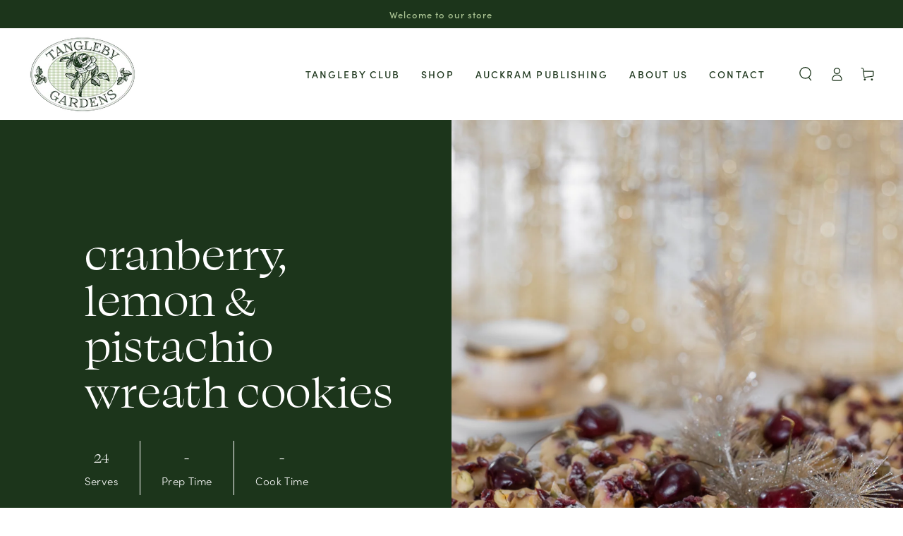

--- FILE ---
content_type: text/html; charset=utf-8
request_url: https://tangleby.co.nz/blogs/recipes/cranberry-lemon-and-pistachio-wreath-cookies
body_size: 29469
content:
<!doctype html>
<html class="no-js" lang="en">
  <head>
    
<meta name="facebook-domain-verification" content="uwl89aozjhb7grbnzov5mon5x6bqay" />
<script async src="https://www.googletagmanager.com/gtag/js?id=AW-11302105792"></script>
<script>
    window.dataLayer = window.dataLayer || [];
    function gtag() { dataLayer.push(arguments); }
    gtag('js', new Date());
    gtag('config', 'AW-11302105792');

    // Remove the part below if you don't want Google to track phone calls made from the website
    gtag('config', 'AW-11302105792/j02kCM__7dIYEMDloY0q', {
        'phone_conversion_number': 'REPLACE_THIS_WITH_PHONE_NUMBER'
    });
</script>
    <script>
  var wpShopifyTracking = {}

  

  
</script>


    <meta charset="utf-8">
    <meta http-equiv="X-UA-Compatible" content="IE=edge">
    <meta name="viewport" content="width=device-width,initial-scale=1">
    <meta name="theme-color" content="">

<!-- Google Tag Manager -->
<script>(function(w,d,s,l,i){w[l]=w[l]||[];w[l].push({'gtm.start':
  new Date().getTime(),event:'gtm.js'});var f=d.getElementsByTagName(s)[0],
  j=d.createElement(s),dl=l!='dataLayer'?'&l='+l:'';j.async=true;j.src=
  'https://www.googletagmanager.com/gtm.js?id='+i+dl;f.parentNode.insertBefore(j,f);
  })(window,document,'script','dataLayer','GTM-5L83469');</script>
  <!-- End Google Tag Manager -->

<!-- Google tag (gtag.js) -->
<script async src="https://www.googletagmanager.com/gtag/js?id=G-D4DB6P175Z"></script>
<script>
  window.dataLayer = window.dataLayer || [];
  function gtag(){dataLayer.push(arguments);}
  gtag('js', new Date());
 
  gtag('config', 'G-D4DB6P175Z');
</script>
    

    <link rel="canonical" href="https://tangleby.co.nz/blogs/recipes/cranberry-lemon-and-pistachio-wreath-cookies">
    <link rel="preconnect" href="https://cdn.shopify.com" crossorigin>
    <link rel="stylesheet" href="https://use.typekit.net/jas6gjo.css">
    <script src="https://code.jquery.com/jquery-3.6.0.min.js" integrity="sha256-/xUj+3OJU5yExlq6GSYGSHk7tPXikynS7ogEvDej/m4=" crossorigin="anonymous"></script><link rel="icon" type="image/png" href="//tangleby.co.nz/cdn/shop/files/TG_leaf-icon.png?crop=center&height=32&v=1652849132&width=32"><link rel="preconnect" href="https://fonts.shopifycdn.com" crossorigin><title>
      cranberry, lemon &amp; pistachio wreath cookies
 &ndash; Tangleby Gardens</title><meta name="description" content="A beautiful home-baked addition to a festive platter.">

<meta property="og:site_name" content="Tangleby Gardens">
<meta property="og:url" content="https://tangleby.co.nz/blogs/recipes/cranberry-lemon-and-pistachio-wreath-cookies">
<meta property="og:title" content="cranberry, lemon &amp; pistachio wreath cookies">
<meta property="og:type" content="article">
<meta property="og:description" content="A beautiful home-baked addition to a festive platter."><meta property="og:image" content="http://tangleby.co.nz/cdn/shop/articles/Wreath_cookies.jpg?v=1666671930">
  <meta property="og:image:secure_url" content="https://tangleby.co.nz/cdn/shop/articles/Wreath_cookies.jpg?v=1666671930">
  <meta property="og:image:width" content="1555">
  <meta property="og:image:height" content="2048"><meta name="twitter:card" content="summary_large_image">
<meta name="twitter:title" content="cranberry, lemon &amp; pistachio wreath cookies">
<meta name="twitter:description" content="A beautiful home-baked addition to a festive platter.">


    <script src="//tangleby.co.nz/cdn/shop/t/3/assets/vendor-v4.js" defer="defer"></script>
    <script src="//tangleby.co.nz/cdn/shop/t/3/assets/global.js?v=89429381770966612131656463583" defer="defer"></script>

    <script>window.performance && window.performance.mark && window.performance.mark('shopify.content_for_header.start');</script><meta name="facebook-domain-verification" content="4zcn25eehnw435xuu31en271r0nzjf">
<meta name="google-site-verification" content="346HAIO_rKrShWYgjKKeQEH01323bUQC6W9sKw5v0qU">
<meta id="shopify-digital-wallet" name="shopify-digital-wallet" content="/57501646987/digital_wallets/dialog">
<meta name="shopify-checkout-api-token" content="f3a43023796947c36ccf8681b1062624">
<meta id="in-context-paypal-metadata" data-shop-id="57501646987" data-venmo-supported="false" data-environment="production" data-locale="en_US" data-paypal-v4="true" data-currency="NZD">
<link rel="alternate" type="application/atom+xml" title="Feed" href="/blogs/recipes.atom" />
<script async="async" src="/checkouts/internal/preloads.js?locale=en-NZ"></script>
<link rel="preconnect" href="https://shop.app" crossorigin="anonymous">
<script async="async" src="https://shop.app/checkouts/internal/preloads.js?locale=en-NZ&shop_id=57501646987" crossorigin="anonymous"></script>
<script id="shopify-features" type="application/json">{"accessToken":"f3a43023796947c36ccf8681b1062624","betas":["rich-media-storefront-analytics"],"domain":"tangleby.co.nz","predictiveSearch":true,"shopId":57501646987,"locale":"en"}</script>
<script>var Shopify = Shopify || {};
Shopify.shop = "tangleby-gardens.myshopify.com";
Shopify.locale = "en";
Shopify.currency = {"active":"NZD","rate":"1.0"};
Shopify.country = "NZ";
Shopify.theme = {"name":"tangleby-gardens.myshopify.com\/main","id":126184095883,"schema_name":"Be Yours","schema_version":"4.3.1","theme_store_id":null,"role":"main"};
Shopify.theme.handle = "null";
Shopify.theme.style = {"id":null,"handle":null};
Shopify.cdnHost = "tangleby.co.nz/cdn";
Shopify.routes = Shopify.routes || {};
Shopify.routes.root = "/";</script>
<script type="module">!function(o){(o.Shopify=o.Shopify||{}).modules=!0}(window);</script>
<script>!function(o){function n(){var o=[];function n(){o.push(Array.prototype.slice.apply(arguments))}return n.q=o,n}var t=o.Shopify=o.Shopify||{};t.loadFeatures=n(),t.autoloadFeatures=n()}(window);</script>
<script>
  window.ShopifyPay = window.ShopifyPay || {};
  window.ShopifyPay.apiHost = "shop.app\/pay";
  window.ShopifyPay.redirectState = null;
</script>
<script id="shop-js-analytics" type="application/json">{"pageType":"article"}</script>
<script defer="defer" async type="module" src="//tangleby.co.nz/cdn/shopifycloud/shop-js/modules/v2/client.init-shop-cart-sync_BN7fPSNr.en.esm.js"></script>
<script defer="defer" async type="module" src="//tangleby.co.nz/cdn/shopifycloud/shop-js/modules/v2/chunk.common_Cbph3Kss.esm.js"></script>
<script defer="defer" async type="module" src="//tangleby.co.nz/cdn/shopifycloud/shop-js/modules/v2/chunk.modal_DKumMAJ1.esm.js"></script>
<script type="module">
  await import("//tangleby.co.nz/cdn/shopifycloud/shop-js/modules/v2/client.init-shop-cart-sync_BN7fPSNr.en.esm.js");
await import("//tangleby.co.nz/cdn/shopifycloud/shop-js/modules/v2/chunk.common_Cbph3Kss.esm.js");
await import("//tangleby.co.nz/cdn/shopifycloud/shop-js/modules/v2/chunk.modal_DKumMAJ1.esm.js");

  window.Shopify.SignInWithShop?.initShopCartSync?.({"fedCMEnabled":true,"windoidEnabled":true});

</script>
<script>
  window.Shopify = window.Shopify || {};
  if (!window.Shopify.featureAssets) window.Shopify.featureAssets = {};
  window.Shopify.featureAssets['shop-js'] = {"shop-cart-sync":["modules/v2/client.shop-cart-sync_CJVUk8Jm.en.esm.js","modules/v2/chunk.common_Cbph3Kss.esm.js","modules/v2/chunk.modal_DKumMAJ1.esm.js"],"init-fed-cm":["modules/v2/client.init-fed-cm_7Fvt41F4.en.esm.js","modules/v2/chunk.common_Cbph3Kss.esm.js","modules/v2/chunk.modal_DKumMAJ1.esm.js"],"init-shop-email-lookup-coordinator":["modules/v2/client.init-shop-email-lookup-coordinator_Cc088_bR.en.esm.js","modules/v2/chunk.common_Cbph3Kss.esm.js","modules/v2/chunk.modal_DKumMAJ1.esm.js"],"init-windoid":["modules/v2/client.init-windoid_hPopwJRj.en.esm.js","modules/v2/chunk.common_Cbph3Kss.esm.js","modules/v2/chunk.modal_DKumMAJ1.esm.js"],"shop-button":["modules/v2/client.shop-button_B0jaPSNF.en.esm.js","modules/v2/chunk.common_Cbph3Kss.esm.js","modules/v2/chunk.modal_DKumMAJ1.esm.js"],"shop-cash-offers":["modules/v2/client.shop-cash-offers_DPIskqss.en.esm.js","modules/v2/chunk.common_Cbph3Kss.esm.js","modules/v2/chunk.modal_DKumMAJ1.esm.js"],"shop-toast-manager":["modules/v2/client.shop-toast-manager_CK7RT69O.en.esm.js","modules/v2/chunk.common_Cbph3Kss.esm.js","modules/v2/chunk.modal_DKumMAJ1.esm.js"],"init-shop-cart-sync":["modules/v2/client.init-shop-cart-sync_BN7fPSNr.en.esm.js","modules/v2/chunk.common_Cbph3Kss.esm.js","modules/v2/chunk.modal_DKumMAJ1.esm.js"],"init-customer-accounts-sign-up":["modules/v2/client.init-customer-accounts-sign-up_CfPf4CXf.en.esm.js","modules/v2/client.shop-login-button_DeIztwXF.en.esm.js","modules/v2/chunk.common_Cbph3Kss.esm.js","modules/v2/chunk.modal_DKumMAJ1.esm.js"],"pay-button":["modules/v2/client.pay-button_CgIwFSYN.en.esm.js","modules/v2/chunk.common_Cbph3Kss.esm.js","modules/v2/chunk.modal_DKumMAJ1.esm.js"],"init-customer-accounts":["modules/v2/client.init-customer-accounts_DQ3x16JI.en.esm.js","modules/v2/client.shop-login-button_DeIztwXF.en.esm.js","modules/v2/chunk.common_Cbph3Kss.esm.js","modules/v2/chunk.modal_DKumMAJ1.esm.js"],"avatar":["modules/v2/client.avatar_BTnouDA3.en.esm.js"],"init-shop-for-new-customer-accounts":["modules/v2/client.init-shop-for-new-customer-accounts_CsZy_esa.en.esm.js","modules/v2/client.shop-login-button_DeIztwXF.en.esm.js","modules/v2/chunk.common_Cbph3Kss.esm.js","modules/v2/chunk.modal_DKumMAJ1.esm.js"],"shop-follow-button":["modules/v2/client.shop-follow-button_BRMJjgGd.en.esm.js","modules/v2/chunk.common_Cbph3Kss.esm.js","modules/v2/chunk.modal_DKumMAJ1.esm.js"],"checkout-modal":["modules/v2/client.checkout-modal_B9Drz_yf.en.esm.js","modules/v2/chunk.common_Cbph3Kss.esm.js","modules/v2/chunk.modal_DKumMAJ1.esm.js"],"shop-login-button":["modules/v2/client.shop-login-button_DeIztwXF.en.esm.js","modules/v2/chunk.common_Cbph3Kss.esm.js","modules/v2/chunk.modal_DKumMAJ1.esm.js"],"lead-capture":["modules/v2/client.lead-capture_DXYzFM3R.en.esm.js","modules/v2/chunk.common_Cbph3Kss.esm.js","modules/v2/chunk.modal_DKumMAJ1.esm.js"],"shop-login":["modules/v2/client.shop-login_CA5pJqmO.en.esm.js","modules/v2/chunk.common_Cbph3Kss.esm.js","modules/v2/chunk.modal_DKumMAJ1.esm.js"],"payment-terms":["modules/v2/client.payment-terms_BxzfvcZJ.en.esm.js","modules/v2/chunk.common_Cbph3Kss.esm.js","modules/v2/chunk.modal_DKumMAJ1.esm.js"]};
</script>
<script>(function() {
  var isLoaded = false;
  function asyncLoad() {
    if (isLoaded) return;
    isLoaded = true;
    var urls = ["https:\/\/cdn.shopify.com\/s\/files\/1\/0575\/0164\/6987\/t\/2\/assets\/globo.formbuilder.init.js?v=1656633169\u0026shop=tangleby-gardens.myshopify.com","https:\/\/chimpstatic.com\/mcjs-connected\/js\/users\/21f1bdaa41f2658de6ed94db1\/eb7404195ec8203819718473a.js?shop=tangleby-gardens.myshopify.com"];
    for (var i = 0; i < urls.length; i++) {
      var s = document.createElement('script');
      s.type = 'text/javascript';
      s.async = true;
      s.src = urls[i];
      var x = document.getElementsByTagName('script')[0];
      x.parentNode.insertBefore(s, x);
    }
  };
  if(window.attachEvent) {
    window.attachEvent('onload', asyncLoad);
  } else {
    window.addEventListener('load', asyncLoad, false);
  }
})();</script>
<script id="__st">var __st={"a":57501646987,"offset":46800,"reqid":"656f5417-46d3-4b53-a3e7-c0bad436f9a3-1770013741","pageurl":"tangleby.co.nz\/blogs\/recipes\/cranberry-lemon-and-pistachio-wreath-cookies","s":"articles-557925695627","u":"1bd2834521e2","p":"article","rtyp":"article","rid":557925695627};</script>
<script>window.ShopifyPaypalV4VisibilityTracking = true;</script>
<script id="form-persister">!function(){'use strict';const t='contact',e='new_comment',n=[[t,t],['blogs',e],['comments',e],[t,'customer']],o='password',r='form_key',c=['recaptcha-v3-token','g-recaptcha-response','h-captcha-response',o],s=()=>{try{return window.sessionStorage}catch{return}},i='__shopify_v',u=t=>t.elements[r],a=function(){const t=[...n].map((([t,e])=>`form[action*='/${t}']:not([data-nocaptcha='true']) input[name='form_type'][value='${e}']`)).join(',');var e;return e=t,()=>e?[...document.querySelectorAll(e)].map((t=>t.form)):[]}();function m(t){const e=u(t);a().includes(t)&&(!e||!e.value)&&function(t){try{if(!s())return;!function(t){const e=s();if(!e)return;const n=u(t);if(!n)return;const o=n.value;o&&e.removeItem(o)}(t);const e=Array.from(Array(32),(()=>Math.random().toString(36)[2])).join('');!function(t,e){u(t)||t.append(Object.assign(document.createElement('input'),{type:'hidden',name:r})),t.elements[r].value=e}(t,e),function(t,e){const n=s();if(!n)return;const r=[...t.querySelectorAll(`input[type='${o}']`)].map((({name:t})=>t)),u=[...c,...r],a={};for(const[o,c]of new FormData(t).entries())u.includes(o)||(a[o]=c);n.setItem(e,JSON.stringify({[i]:1,action:t.action,data:a}))}(t,e)}catch(e){console.error('failed to persist form',e)}}(t)}const f=t=>{if('true'===t.dataset.persistBound)return;const e=function(t,e){const n=function(t){return'function'==typeof t.submit?t.submit:HTMLFormElement.prototype.submit}(t).bind(t);return function(){let t;return()=>{t||(t=!0,(()=>{try{e(),n()}catch(t){(t=>{console.error('form submit failed',t)})(t)}})(),setTimeout((()=>t=!1),250))}}()}(t,(()=>{m(t)}));!function(t,e){if('function'==typeof t.submit&&'function'==typeof e)try{t.submit=e}catch{}}(t,e),t.addEventListener('submit',(t=>{t.preventDefault(),e()})),t.dataset.persistBound='true'};!function(){function t(t){const e=(t=>{const e=t.target;return e instanceof HTMLFormElement?e:e&&e.form})(t);e&&m(e)}document.addEventListener('submit',t),document.addEventListener('DOMContentLoaded',(()=>{const e=a();for(const t of e)f(t);var n;n=document.body,new window.MutationObserver((t=>{for(const e of t)if('childList'===e.type&&e.addedNodes.length)for(const t of e.addedNodes)1===t.nodeType&&'FORM'===t.tagName&&a().includes(t)&&f(t)})).observe(n,{childList:!0,subtree:!0,attributes:!1}),document.removeEventListener('submit',t)}))}()}();</script>
<script integrity="sha256-4kQ18oKyAcykRKYeNunJcIwy7WH5gtpwJnB7kiuLZ1E=" data-source-attribution="shopify.loadfeatures" defer="defer" src="//tangleby.co.nz/cdn/shopifycloud/storefront/assets/storefront/load_feature-a0a9edcb.js" crossorigin="anonymous"></script>
<script crossorigin="anonymous" defer="defer" src="//tangleby.co.nz/cdn/shopifycloud/storefront/assets/shopify_pay/storefront-65b4c6d7.js?v=20250812"></script>
<script data-source-attribution="shopify.dynamic_checkout.dynamic.init">var Shopify=Shopify||{};Shopify.PaymentButton=Shopify.PaymentButton||{isStorefrontPortableWallets:!0,init:function(){window.Shopify.PaymentButton.init=function(){};var t=document.createElement("script");t.src="https://tangleby.co.nz/cdn/shopifycloud/portable-wallets/latest/portable-wallets.en.js",t.type="module",document.head.appendChild(t)}};
</script>
<script data-source-attribution="shopify.dynamic_checkout.buyer_consent">
  function portableWalletsHideBuyerConsent(e){var t=document.getElementById("shopify-buyer-consent"),n=document.getElementById("shopify-subscription-policy-button");t&&n&&(t.classList.add("hidden"),t.setAttribute("aria-hidden","true"),n.removeEventListener("click",e))}function portableWalletsShowBuyerConsent(e){var t=document.getElementById("shopify-buyer-consent"),n=document.getElementById("shopify-subscription-policy-button");t&&n&&(t.classList.remove("hidden"),t.removeAttribute("aria-hidden"),n.addEventListener("click",e))}window.Shopify?.PaymentButton&&(window.Shopify.PaymentButton.hideBuyerConsent=portableWalletsHideBuyerConsent,window.Shopify.PaymentButton.showBuyerConsent=portableWalletsShowBuyerConsent);
</script>
<script data-source-attribution="shopify.dynamic_checkout.cart.bootstrap">document.addEventListener("DOMContentLoaded",(function(){function t(){return document.querySelector("shopify-accelerated-checkout-cart, shopify-accelerated-checkout")}if(t())Shopify.PaymentButton.init();else{new MutationObserver((function(e,n){t()&&(Shopify.PaymentButton.init(),n.disconnect())})).observe(document.body,{childList:!0,subtree:!0})}}));
</script>
<link id="shopify-accelerated-checkout-styles" rel="stylesheet" media="screen" href="https://tangleby.co.nz/cdn/shopifycloud/portable-wallets/latest/accelerated-checkout-backwards-compat.css" crossorigin="anonymous">
<style id="shopify-accelerated-checkout-cart">
        #shopify-buyer-consent {
  margin-top: 1em;
  display: inline-block;
  width: 100%;
}

#shopify-buyer-consent.hidden {
  display: none;
}

#shopify-subscription-policy-button {
  background: none;
  border: none;
  padding: 0;
  text-decoration: underline;
  font-size: inherit;
  cursor: pointer;
}

#shopify-subscription-policy-button::before {
  box-shadow: none;
}

      </style>
<script id="sections-script" data-sections="header,footer" defer="defer" src="//tangleby.co.nz/cdn/shop/t/3/compiled_assets/scripts.js?v=3678"></script>
<script>window.performance && window.performance.mark && window.performance.mark('shopify.content_for_header.end');</script>

<!--     <div class="social-bar">
        <div f-col>
          <div class="social-icon fb">
            <img src="https://cdn.shopify.com/s/files/1/0575/0164/6987/files/facebook.svg">
          </div>
          <div class="social-icon in">
            <img src="https://cdn.shopify.com/s/files/1/0575/0164/6987/files/insta.svg">
          </div>
           <div class="social-icon pi">
            <img src="https://cdn.shopify.com/s/files/1/0575/0164/6987/files/pinterest.svg">
          </div>
          <div class="newsletter-signup nl">
            <img src="https://cdn.shopify.com/s/files/1/0575/0164/6987/files/newsletter.svg">
          </div>
          
        </div>
    </div> -->
    
<script>
	var Globo = Globo || {};
    var globoFormbuilderRecaptchaInit = function(){};
    Globo.FormBuilder = Globo.FormBuilder || {};
    Globo.FormBuilder.url = "https://form.globosoftware.net";
    Globo.FormBuilder.shop = {
        settings : {
            reCaptcha : {
                siteKey : '',
                recaptchaType : 'v2',
                languageCode : 'en'
            },
            hideWaterMark : false,
            encryptionFormId : true,
            copyright: `Powered by <a href="https://globosoftware.net" target="_blank">Globo</a> <a href="https://apps.shopify.com/form-builder-contact-form" target="_blank">Form Builder</a>`,
            scrollTop: true
        },
        pricing:{
            features:{
                fileUpload : 2,
                removeCopyright : false,
                bulkOrderForm: false,
                cartForm: false,
            }
        },
        configuration: {
            money_format:  "${{amount}}"
        },
        encryption_form_id : true
    };
    Globo.FormBuilder.forms = [];

    
    Globo.FormBuilder.page = {
        title : document.title.replaceAll('"', "'"),
        href : window.location.href,
        type: "article"
    };
    
    Globo.FormBuilder.assetFormUrls = [];
            Globo.FormBuilder.assetFormUrls[84542] = "//tangleby.co.nz/cdn/shop/t/3/assets/globo.formbuilder.data.84542.js?v=32411498662725923681660020271";
            
</script>

<link rel="preload" href="//tangleby.co.nz/cdn/shop/t/3/assets/globo.formbuilder.css?v=166746299458825452111660085399" as="style" onload="this.onload=null;this.rel='stylesheet'">
<noscript><link rel="stylesheet" href="//tangleby.co.nz/cdn/shop/t/3/assets/globo.formbuilder.css?v=166746299458825452111660085399"></noscript>
<link rel="stylesheet" href="//tangleby.co.nz/cdn/shop/t/3/assets/globo.formbuilder.css?v=166746299458825452111660085399">


<script>
    Globo.FormBuilder.__webpack_public_path__ = "//tangleby.co.nz/cdn/shop/t/3/assets/"
</script>
<script src="//tangleby.co.nz/cdn/shop/t/3/assets/globo.formbuilder.index.js?v=52453695671695513681660020272" defer></script>


<style data-shopify>@font-face {
  font-family: Assistant;
  font-weight: 400;
  font-style: normal;
  font-display: swap;
  src: url("//tangleby.co.nz/cdn/fonts/assistant/assistant_n4.9120912a469cad1cc292572851508ca49d12e768.woff2") format("woff2"),
       url("//tangleby.co.nz/cdn/fonts/assistant/assistant_n4.6e9875ce64e0fefcd3f4446b7ec9036b3ddd2985.woff") format("woff");
}

  @font-face {
  font-family: Assistant;
  font-weight: 600;
  font-style: normal;
  font-display: swap;
  src: url("//tangleby.co.nz/cdn/fonts/assistant/assistant_n6.b2cbcfa81550fc99b5d970d0ef582eebcbac24e0.woff2") format("woff2"),
       url("//tangleby.co.nz/cdn/fonts/assistant/assistant_n6.5dced1e1f897f561a8304b6ef1c533d81fd1c6e0.woff") format("woff");
}

  
  
  @font-face {
  font-family: "Josefin Sans";
  font-weight: 400;
  font-style: normal;
  font-display: swap;
  src: url("//tangleby.co.nz/cdn/fonts/josefin_sans/josefinsans_n4.70f7efd699799949e6d9f99bc20843a2c86a2e0f.woff2") format("woff2"),
       url("//tangleby.co.nz/cdn/fonts/josefin_sans/josefinsans_n4.35d308a1bdf56e5556bc2ac79702c721e4e2e983.woff") format("woff");
}

  @font-face {
  font-family: "Josefin Sans";
  font-weight: 600;
  font-style: normal;
  font-display: swap;
  src: url("//tangleby.co.nz/cdn/fonts/josefin_sans/josefinsans_n6.afe095792949c54ae236c64ec95a9caea4be35d6.woff2") format("woff2"),
       url("//tangleby.co.nz/cdn/fonts/josefin_sans/josefinsans_n6.0ea222c12f299e43fa61b9245ec23b623ebeb1e9.woff") format("woff");
}


  :root {
    --be-yours-version: "4.3.1";
    --font-body-family: sofia-pro, sans-serif;
    --font-body-style: normal;
    --font-body-weight: 400;

    --font-heading-family: swear-display, serif;
    --font-heading-style: normal;
    --font-heading-weight: 400;

    --font-body-scale: 1.0;
    --font-heading-scale: 1.0;

    --font-navigation-family: var(--font-body-family);
    --font-navigation-size: 14px;
    --font-button-family: var(--font-body-family);
    --font-button-baseline: 0rem;

    --color-base-text: 17, 18, 19;
    --color-base-background: 255, 255, 255;
    --color-base-solid-button-labels: 255, 255, 255;
    --color-base-outline-button-labels: 28, 53, 27;
    --color-base-accent: 28, 53, 27;
    --color-base-heading: 28, 53, 27;
    --color-border: 210, 213, 217;
    --color-placeholder: 243, 243, 243;
    --color-overlay: 17, 18, 19;
    --color-keyboard-focus: 1, 94, 204;
    --color-shadow: 168, 232, 226;
    --shadow-opacity: 1;

    --color-background-dark: 235, 235, 235;
    --color-price: #1c351b;
    --color-sale-price: #d72c0d;
    --color-reviews: #ffb503;
    --color-critical: #d72c0d;
    --color-success: #008060;

    --payment-terms-background-color: #ffffff;
    --page-width: 140rem;
    --page-width-margin: 0rem;

    --card-color-scheme: var(--color-placeholder);
    --card-text-alignment: center;
    --card-image-padding: 0px;
    --card-border-width: 0px;
    --card-radius: 20px;
    --card-shadow-horizontal-offset: 0px;
    --card-shadow-vertical-offset: 0px;
    
    --button-radius: 30px;
    --button-border-width: 1px;
    --button-shadow-horizontal-offset: 0px;
    --button-shadow-vertical-offset: 0px;

    --spacing-sections-desktop: 0px;
    --spacing-sections-mobile: 0px;
  }

  *,
  *::before,
  *::after {
    box-sizing: inherit;
  }

  html {
    box-sizing: border-box;
    font-size: calc(var(--font-body-scale) * 62.5%);
    height: 100%;
  }

  body {
    min-height: 100%;
    margin: 0;
    font-size: 1.5rem;
    letter-spacing: 0.06rem;
    line-height: calc(1 + 0.8 / var(--font-body-scale));
    font-family: var(--font-body-family);
    font-style: var(--font-body-style);
    font-weight: var(--font-body-weight);
  }

  @media screen and (min-width: 750px) {
    body {
      font-size: 1.6rem;
    }
  }</style><link href="//tangleby.co.nz/cdn/shop/t/3/assets/base.css?v=89531516527296791861724752964" rel="stylesheet" type="text/css" media="all" /><link rel="preload" as="font" href="//tangleby.co.nz/cdn/fonts/assistant/assistant_n4.9120912a469cad1cc292572851508ca49d12e768.woff2" type="font/woff2" crossorigin><link rel="preload" as="font" href="//tangleby.co.nz/cdn/fonts/josefin_sans/josefinsans_n4.70f7efd699799949e6d9f99bc20843a2c86a2e0f.woff2" type="font/woff2" crossorigin><link rel="stylesheet" href="//tangleby.co.nz/cdn/shop/t/3/assets/component-predictive-search.css?v=28123359869412651451656463583" media="print" onload="this.media='all'"><script>document.documentElement.className = document.documentElement.className.replace('no-js', 'js');</script>
    <link href="//tangleby.co.nz/cdn/shop/t/3/assets/core.css?v=123905294769021930861720145713" rel="stylesheet" type="text/css" media="all" />
  <script> if (typeof jQuery == "undefined") { var headTag = document.getElementsByTagName("head")[0]; var jqTag = document.createElement("script"); jqTag.type = "text/javascript"; jqTag.src = "https://ajax.googleapis.com/ajax/libs/jquery/2.1.4/jquery.min.js"; jqTag.onload = ""; headTag.prepend(jqTag) }</script><script src="//staticxx.s3.amazonaws.com/aio_stats_lib_v1.min.js?v=1.0"></script>
    <script src="https://ajax.googleapis.com/ajax/libs/jquery/3.5.1/jquery.min.js"></script>
  <script>
    $(document).ready(function(){  
        $("#kids-club footer.footer").before("<div class='page-width--thin'><div class='grid-wrap'><div class='content*scrollbox' style='padding-right: 12px;height: 93px;overflow: auto;margin: 30px auto;'><p>Books are an invaluable asset for children, aiding not only their education but helping develop personal skills whilst encouraging imagination and curiosity. And as adults, we probably all remember with great fondness, books from our own childhoods that have had a long-lasting impact and hope that our children will be fortunate enough to share similar experiences.</p><p>Tails of Tangleby Gardens is a fun cookbook for kids that also features a storyline that can be followed over 11 chapters, following the lives of imaginary talking animals that inhabit the garden of the author, Sue Heazlewood. These cute characters want to please others with their cooking which leads to the inclusion of 40 recipes that are fun and practical for all the family to participate in. The recipes in this kid’s cookbook are categorised as either ‘very easy’, ‘easy’, or ‘some skill required’ which can help you develop your child’s skill set as you work your way through the book. Your children will not only be entranced by the characters but will love the delicious foods that they help to create.</p><p>A somewhat unique kid’s book, available online, Tails of Tangleby Gardens was born from a real and profound passion for gardening and cooking, and the care and attention that has gone into creating this masterpiece is truly reflected within the book, making it one of the ‘must have’ kids book in New Zealand. And to further enhance the Tangleby experience, why not sign up for the Kid’s Club and receive weekly tips and tricks that will inspire and motivate even more?</p></div></div></div>");
    });
</script>

<script> if (typeof jQuery == "undefined") { var headTag = document.getElementsByTagName("head")[0]; var jqTag = document.createElement("script"); jqTag.type = "text/javascript"; jqTag.src = "https://ajax.googleapis.com/ajax/libs/jquery/2.1.4/jquery.min.js"; jqTag.onload = ""; headTag.prepend(jqTag) }</script><script src="//staticxx.s3.amazonaws.com/aio_stats_lib_v1.min.js?v=1.0"></script>

  <!-- BEGIN app block: shopify://apps/hulk-form-builder/blocks/app-embed/b6b8dd14-356b-4725-a4ed-77232212b3c3 --><!-- BEGIN app snippet: hulkapps-formbuilder-theme-ext --><script type="text/javascript">
  
  if (typeof window.formbuilder_customer != "object") {
        window.formbuilder_customer = {}
  }

  window.hulkFormBuilder = {
    form_data: {},
    shop_data: {"shop_tK9VN0_B3pQMh9X-moD9AA":{"shop_uuid":"tK9VN0_B3pQMh9X-moD9AA","shop_timezone":"Pacific\/Auckland","shop_id":111061,"shop_is_after_submit_enabled":true,"shop_shopify_plan":"basic","shop_shopify_domain":"tangleby-gardens.myshopify.com","shop_remove_watermark":false,"shop_created_at":"2024-07-03T04:53:39.192Z","is_skip_metafield":false,"shop_deleted":false,"shop_disabled":false}},
    settings_data: {"shop_settings":{"shop_customise_msgs":[],"default_customise_msgs":{"is_required":"is required","thank_you":"Thank you! The form was submitted successfully.","processing":"Processing...","valid_data":"Please provide valid data","valid_email":"Provide valid email format","valid_tags":"HTML Tags are not allowed","valid_phone":"Provide valid phone number","valid_captcha":"Please provide valid captcha response","valid_url":"Provide valid URL","only_number_alloud":"Provide valid number in","number_less":"must be less than","number_more":"must be more than","image_must_less":"Image must be less than 20MB","image_number":"Images allowed","image_extension":"Invalid extension! Please provide image file","error_image_upload":"Error in image upload. Please try again.","error_file_upload":"Error in file upload. Please try again.","your_response":"Your response","error_form_submit":"Error occur.Please try again after sometime.","email_submitted":"Form with this email is already submitted","invalid_email_by_zerobounce":"The email address you entered appears to be invalid. Please check it and try again.","download_file":"Download file","card_details_invalid":"Your card details are invalid","card_details":"Card details","please_enter_card_details":"Please enter card details","card_number":"Card number","exp_mm":"Exp MM","exp_yy":"Exp YY","crd_cvc":"CVV","payment_value":"Payment amount","please_enter_payment_amount":"Please enter payment amount","address1":"Address line 1","address2":"Address line 2","city":"City","province":"Province","zipcode":"Zip code","country":"Country","blocked_domain":"This form does not accept addresses from","file_must_less":"File must be less than 20MB","file_extension":"Invalid extension! Please provide file","only_file_number_alloud":"files allowed","previous":"Previous","next":"Next","must_have_a_input":"Please enter at least one field.","please_enter_required_data":"Please enter required data","atleast_one_special_char":"Include at least one special character","atleast_one_lowercase_char":"Include at least one lowercase character","atleast_one_uppercase_char":"Include at least one uppercase character","atleast_one_number":"Include at least one number","must_have_8_chars":"Must have 8 characters long","be_between_8_and_12_chars":"Be between 8 and 12 characters long","please_select":"Please Select","phone_submitted":"Form with this phone number is already submitted","user_res_parse_error":"Error while submitting the form","valid_same_values":"values must be same","product_choice_clear_selection":"Clear Selection","picture_choice_clear_selection":"Clear Selection","remove_all_for_file_image_upload":"Remove All","invalid_file_type_for_image_upload":"You can't upload files of this type.","invalid_file_type_for_signature_upload":"You can't upload files of this type.","max_files_exceeded_for_file_upload":"You can not upload any more files.","max_files_exceeded_for_image_upload":"You can not upload any more files.","file_already_exist":"File already uploaded","max_limit_exceed":"You have added the maximum number of text fields.","cancel_upload_for_file_upload":"Cancel upload","cancel_upload_for_image_upload":"Cancel upload","cancel_upload_for_signature_upload":"Cancel upload"},"shop_blocked_domains":[]}},
    features_data: {"shop_plan_features":{"shop_plan_features":["unlimited-forms","full-design-customization","export-form-submissions","multiple-recipients-for-form-submissions","multiple-admin-notifications","enable-captcha","unlimited-file-uploads","save-submitted-form-data","set-auto-response-message","conditional-logic","form-banner","save-as-draft-facility","include-user-response-in-admin-email","disable-form-submission","file-upload"]}},
    shop: null,
    shop_id: null,
    plan_features: null,
    validateDoubleQuotes: false,
    assets: {
      extraFunctions: "https://cdn.shopify.com/extensions/019bb5ee-ec40-7527-955d-c1b8751eb060/form-builder-by-hulkapps-50/assets/extra-functions.js",
      extraStyles: "https://cdn.shopify.com/extensions/019bb5ee-ec40-7527-955d-c1b8751eb060/form-builder-by-hulkapps-50/assets/extra-styles.css",
      bootstrapStyles: "https://cdn.shopify.com/extensions/019bb5ee-ec40-7527-955d-c1b8751eb060/form-builder-by-hulkapps-50/assets/theme-app-extension-bootstrap.css"
    },
    translations: {
      htmlTagNotAllowed: "HTML Tags are not allowed",
      sqlQueryNotAllowed: "SQL Queries are not allowed",
      doubleQuoteNotAllowed: "Double quotes are not allowed",
      vorwerkHttpWwwNotAllowed: "The words \u0026#39;http\u0026#39; and \u0026#39;www\u0026#39; are not allowed. Please remove them and try again.",
      maxTextFieldsReached: "You have added the maximum number of text fields.",
      avoidNegativeWords: "Avoid negative words: Don\u0026#39;t use negative words in your contact message.",
      customDesignOnly: "This form is for custom designs requests. For general inquiries please contact our team at info@stagheaddesigns.com",
      zerobounceApiErrorMsg: "We couldn\u0026#39;t verify your email due to a technical issue. Please try again later.",
    }

  }

  

  window.FbThemeAppExtSettingsHash = {}
  
</script><!-- END app snippet --><!-- END app block --><script src="https://cdn.shopify.com/extensions/019bb5ee-ec40-7527-955d-c1b8751eb060/form-builder-by-hulkapps-50/assets/form-builder-script.js" type="text/javascript" defer="defer"></script>
<link href="https://monorail-edge.shopifysvc.com" rel="dns-prefetch">
<script>(function(){if ("sendBeacon" in navigator && "performance" in window) {try {var session_token_from_headers = performance.getEntriesByType('navigation')[0].serverTiming.find(x => x.name == '_s').description;} catch {var session_token_from_headers = undefined;}var session_cookie_matches = document.cookie.match(/_shopify_s=([^;]*)/);var session_token_from_cookie = session_cookie_matches && session_cookie_matches.length === 2 ? session_cookie_matches[1] : "";var session_token = session_token_from_headers || session_token_from_cookie || "";function handle_abandonment_event(e) {var entries = performance.getEntries().filter(function(entry) {return /monorail-edge.shopifysvc.com/.test(entry.name);});if (!window.abandonment_tracked && entries.length === 0) {window.abandonment_tracked = true;var currentMs = Date.now();var navigation_start = performance.timing.navigationStart;var payload = {shop_id: 57501646987,url: window.location.href,navigation_start,duration: currentMs - navigation_start,session_token,page_type: "article"};window.navigator.sendBeacon("https://monorail-edge.shopifysvc.com/v1/produce", JSON.stringify({schema_id: "online_store_buyer_site_abandonment/1.1",payload: payload,metadata: {event_created_at_ms: currentMs,event_sent_at_ms: currentMs}}));}}window.addEventListener('pagehide', handle_abandonment_event);}}());</script>
<script id="web-pixels-manager-setup">(function e(e,d,r,n,o){if(void 0===o&&(o={}),!Boolean(null===(a=null===(i=window.Shopify)||void 0===i?void 0:i.analytics)||void 0===a?void 0:a.replayQueue)){var i,a;window.Shopify=window.Shopify||{};var t=window.Shopify;t.analytics=t.analytics||{};var s=t.analytics;s.replayQueue=[],s.publish=function(e,d,r){return s.replayQueue.push([e,d,r]),!0};try{self.performance.mark("wpm:start")}catch(e){}var l=function(){var e={modern:/Edge?\/(1{2}[4-9]|1[2-9]\d|[2-9]\d{2}|\d{4,})\.\d+(\.\d+|)|Firefox\/(1{2}[4-9]|1[2-9]\d|[2-9]\d{2}|\d{4,})\.\d+(\.\d+|)|Chrom(ium|e)\/(9{2}|\d{3,})\.\d+(\.\d+|)|(Maci|X1{2}).+ Version\/(15\.\d+|(1[6-9]|[2-9]\d|\d{3,})\.\d+)([,.]\d+|)( \(\w+\)|)( Mobile\/\w+|) Safari\/|Chrome.+OPR\/(9{2}|\d{3,})\.\d+\.\d+|(CPU[ +]OS|iPhone[ +]OS|CPU[ +]iPhone|CPU IPhone OS|CPU iPad OS)[ +]+(15[._]\d+|(1[6-9]|[2-9]\d|\d{3,})[._]\d+)([._]\d+|)|Android:?[ /-](13[3-9]|1[4-9]\d|[2-9]\d{2}|\d{4,})(\.\d+|)(\.\d+|)|Android.+Firefox\/(13[5-9]|1[4-9]\d|[2-9]\d{2}|\d{4,})\.\d+(\.\d+|)|Android.+Chrom(ium|e)\/(13[3-9]|1[4-9]\d|[2-9]\d{2}|\d{4,})\.\d+(\.\d+|)|SamsungBrowser\/([2-9]\d|\d{3,})\.\d+/,legacy:/Edge?\/(1[6-9]|[2-9]\d|\d{3,})\.\d+(\.\d+|)|Firefox\/(5[4-9]|[6-9]\d|\d{3,})\.\d+(\.\d+|)|Chrom(ium|e)\/(5[1-9]|[6-9]\d|\d{3,})\.\d+(\.\d+|)([\d.]+$|.*Safari\/(?![\d.]+ Edge\/[\d.]+$))|(Maci|X1{2}).+ Version\/(10\.\d+|(1[1-9]|[2-9]\d|\d{3,})\.\d+)([,.]\d+|)( \(\w+\)|)( Mobile\/\w+|) Safari\/|Chrome.+OPR\/(3[89]|[4-9]\d|\d{3,})\.\d+\.\d+|(CPU[ +]OS|iPhone[ +]OS|CPU[ +]iPhone|CPU IPhone OS|CPU iPad OS)[ +]+(10[._]\d+|(1[1-9]|[2-9]\d|\d{3,})[._]\d+)([._]\d+|)|Android:?[ /-](13[3-9]|1[4-9]\d|[2-9]\d{2}|\d{4,})(\.\d+|)(\.\d+|)|Mobile Safari.+OPR\/([89]\d|\d{3,})\.\d+\.\d+|Android.+Firefox\/(13[5-9]|1[4-9]\d|[2-9]\d{2}|\d{4,})\.\d+(\.\d+|)|Android.+Chrom(ium|e)\/(13[3-9]|1[4-9]\d|[2-9]\d{2}|\d{4,})\.\d+(\.\d+|)|Android.+(UC? ?Browser|UCWEB|U3)[ /]?(15\.([5-9]|\d{2,})|(1[6-9]|[2-9]\d|\d{3,})\.\d+)\.\d+|SamsungBrowser\/(5\.\d+|([6-9]|\d{2,})\.\d+)|Android.+MQ{2}Browser\/(14(\.(9|\d{2,})|)|(1[5-9]|[2-9]\d|\d{3,})(\.\d+|))(\.\d+|)|K[Aa][Ii]OS\/(3\.\d+|([4-9]|\d{2,})\.\d+)(\.\d+|)/},d=e.modern,r=e.legacy,n=navigator.userAgent;return n.match(d)?"modern":n.match(r)?"legacy":"unknown"}(),u="modern"===l?"modern":"legacy",c=(null!=n?n:{modern:"",legacy:""})[u],f=function(e){return[e.baseUrl,"/wpm","/b",e.hashVersion,"modern"===e.buildTarget?"m":"l",".js"].join("")}({baseUrl:d,hashVersion:r,buildTarget:u}),m=function(e){var d=e.version,r=e.bundleTarget,n=e.surface,o=e.pageUrl,i=e.monorailEndpoint;return{emit:function(e){var a=e.status,t=e.errorMsg,s=(new Date).getTime(),l=JSON.stringify({metadata:{event_sent_at_ms:s},events:[{schema_id:"web_pixels_manager_load/3.1",payload:{version:d,bundle_target:r,page_url:o,status:a,surface:n,error_msg:t},metadata:{event_created_at_ms:s}}]});if(!i)return console&&console.warn&&console.warn("[Web Pixels Manager] No Monorail endpoint provided, skipping logging."),!1;try{return self.navigator.sendBeacon.bind(self.navigator)(i,l)}catch(e){}var u=new XMLHttpRequest;try{return u.open("POST",i,!0),u.setRequestHeader("Content-Type","text/plain"),u.send(l),!0}catch(e){return console&&console.warn&&console.warn("[Web Pixels Manager] Got an unhandled error while logging to Monorail."),!1}}}}({version:r,bundleTarget:l,surface:e.surface,pageUrl:self.location.href,monorailEndpoint:e.monorailEndpoint});try{o.browserTarget=l,function(e){var d=e.src,r=e.async,n=void 0===r||r,o=e.onload,i=e.onerror,a=e.sri,t=e.scriptDataAttributes,s=void 0===t?{}:t,l=document.createElement("script"),u=document.querySelector("head"),c=document.querySelector("body");if(l.async=n,l.src=d,a&&(l.integrity=a,l.crossOrigin="anonymous"),s)for(var f in s)if(Object.prototype.hasOwnProperty.call(s,f))try{l.dataset[f]=s[f]}catch(e){}if(o&&l.addEventListener("load",o),i&&l.addEventListener("error",i),u)u.appendChild(l);else{if(!c)throw new Error("Did not find a head or body element to append the script");c.appendChild(l)}}({src:f,async:!0,onload:function(){if(!function(){var e,d;return Boolean(null===(d=null===(e=window.Shopify)||void 0===e?void 0:e.analytics)||void 0===d?void 0:d.initialized)}()){var d=window.webPixelsManager.init(e)||void 0;if(d){var r=window.Shopify.analytics;r.replayQueue.forEach((function(e){var r=e[0],n=e[1],o=e[2];d.publishCustomEvent(r,n,o)})),r.replayQueue=[],r.publish=d.publishCustomEvent,r.visitor=d.visitor,r.initialized=!0}}},onerror:function(){return m.emit({status:"failed",errorMsg:"".concat(f," has failed to load")})},sri:function(e){var d=/^sha384-[A-Za-z0-9+/=]+$/;return"string"==typeof e&&d.test(e)}(c)?c:"",scriptDataAttributes:o}),m.emit({status:"loading"})}catch(e){m.emit({status:"failed",errorMsg:(null==e?void 0:e.message)||"Unknown error"})}}})({shopId: 57501646987,storefrontBaseUrl: "https://tangleby.co.nz",extensionsBaseUrl: "https://extensions.shopifycdn.com/cdn/shopifycloud/web-pixels-manager",monorailEndpoint: "https://monorail-edge.shopifysvc.com/unstable/produce_batch",surface: "storefront-renderer",enabledBetaFlags: ["2dca8a86"],webPixelsConfigList: [{"id":"376930443","configuration":"{\"config\":\"{\\\"pixel_id\\\":\\\"G-8V9KW7WS8B\\\",\\\"target_country\\\":\\\"NZ\\\",\\\"gtag_events\\\":[{\\\"type\\\":\\\"search\\\",\\\"action_label\\\":[\\\"G-8V9KW7WS8B\\\",\\\"AW-11168637473\\\/z2mjCM-y9fcYEKHEz80p\\\"]},{\\\"type\\\":\\\"begin_checkout\\\",\\\"action_label\\\":[\\\"G-8V9KW7WS8B\\\",\\\"AW-11168637473\\\/V7cWCNWy9fcYEKHEz80p\\\"]},{\\\"type\\\":\\\"view_item\\\",\\\"action_label\\\":[\\\"G-8V9KW7WS8B\\\",\\\"AW-11168637473\\\/SfbZCMyy9fcYEKHEz80p\\\",\\\"MC-D4TZQFG0BY\\\"]},{\\\"type\\\":\\\"purchase\\\",\\\"action_label\\\":[\\\"G-8V9KW7WS8B\\\",\\\"AW-11168637473\\\/y6tOCMay9fcYEKHEz80p\\\",\\\"MC-D4TZQFG0BY\\\"]},{\\\"type\\\":\\\"page_view\\\",\\\"action_label\\\":[\\\"G-8V9KW7WS8B\\\",\\\"AW-11168637473\\\/MQ8aCMmy9fcYEKHEz80p\\\",\\\"MC-D4TZQFG0BY\\\"]},{\\\"type\\\":\\\"add_payment_info\\\",\\\"action_label\\\":[\\\"G-8V9KW7WS8B\\\",\\\"AW-11168637473\\\/M5imCNiy9fcYEKHEz80p\\\"]},{\\\"type\\\":\\\"add_to_cart\\\",\\\"action_label\\\":[\\\"G-8V9KW7WS8B\\\",\\\"AW-11168637473\\\/JKkKCNKy9fcYEKHEz80p\\\"]}],\\\"enable_monitoring_mode\\\":false}\"}","eventPayloadVersion":"v1","runtimeContext":"OPEN","scriptVersion":"b2a88bafab3e21179ed38636efcd8a93","type":"APP","apiClientId":1780363,"privacyPurposes":[],"dataSharingAdjustments":{"protectedCustomerApprovalScopes":["read_customer_address","read_customer_email","read_customer_name","read_customer_personal_data","read_customer_phone"]}},{"id":"332202123","configuration":"{\"pixelCode\":\"CN991NJC77UBGB37V5U0\"}","eventPayloadVersion":"v1","runtimeContext":"STRICT","scriptVersion":"22e92c2ad45662f435e4801458fb78cc","type":"APP","apiClientId":4383523,"privacyPurposes":["ANALYTICS","MARKETING","SALE_OF_DATA"],"dataSharingAdjustments":{"protectedCustomerApprovalScopes":["read_customer_address","read_customer_email","read_customer_name","read_customer_personal_data","read_customer_phone"]}},{"id":"149782667","configuration":"{\"pixel_id\":\"655196119246338\",\"pixel_type\":\"facebook_pixel\",\"metaapp_system_user_token\":\"-\"}","eventPayloadVersion":"v1","runtimeContext":"OPEN","scriptVersion":"ca16bc87fe92b6042fbaa3acc2fbdaa6","type":"APP","apiClientId":2329312,"privacyPurposes":["ANALYTICS","MARKETING","SALE_OF_DATA"],"dataSharingAdjustments":{"protectedCustomerApprovalScopes":["read_customer_address","read_customer_email","read_customer_name","read_customer_personal_data","read_customer_phone"]}},{"id":"66846859","configuration":"{\"tagID\":\"2614319501104\"}","eventPayloadVersion":"v1","runtimeContext":"STRICT","scriptVersion":"18031546ee651571ed29edbe71a3550b","type":"APP","apiClientId":3009811,"privacyPurposes":["ANALYTICS","MARKETING","SALE_OF_DATA"],"dataSharingAdjustments":{"protectedCustomerApprovalScopes":["read_customer_address","read_customer_email","read_customer_name","read_customer_personal_data","read_customer_phone"]}},{"id":"shopify-app-pixel","configuration":"{}","eventPayloadVersion":"v1","runtimeContext":"STRICT","scriptVersion":"0450","apiClientId":"shopify-pixel","type":"APP","privacyPurposes":["ANALYTICS","MARKETING"]},{"id":"shopify-custom-pixel","eventPayloadVersion":"v1","runtimeContext":"LAX","scriptVersion":"0450","apiClientId":"shopify-pixel","type":"CUSTOM","privacyPurposes":["ANALYTICS","MARKETING"]}],isMerchantRequest: false,initData: {"shop":{"name":"Tangleby Gardens","paymentSettings":{"currencyCode":"NZD"},"myshopifyDomain":"tangleby-gardens.myshopify.com","countryCode":"NZ","storefrontUrl":"https:\/\/tangleby.co.nz"},"customer":null,"cart":null,"checkout":null,"productVariants":[],"purchasingCompany":null},},"https://tangleby.co.nz/cdn","1d2a099fw23dfb22ep557258f5m7a2edbae",{"modern":"","legacy":""},{"shopId":"57501646987","storefrontBaseUrl":"https:\/\/tangleby.co.nz","extensionBaseUrl":"https:\/\/extensions.shopifycdn.com\/cdn\/shopifycloud\/web-pixels-manager","surface":"storefront-renderer","enabledBetaFlags":"[\"2dca8a86\"]","isMerchantRequest":"false","hashVersion":"1d2a099fw23dfb22ep557258f5m7a2edbae","publish":"custom","events":"[[\"page_viewed\",{}]]"});</script><script>
  window.ShopifyAnalytics = window.ShopifyAnalytics || {};
  window.ShopifyAnalytics.meta = window.ShopifyAnalytics.meta || {};
  window.ShopifyAnalytics.meta.currency = 'NZD';
  var meta = {"page":{"pageType":"article","resourceType":"article","resourceId":557925695627,"requestId":"656f5417-46d3-4b53-a3e7-c0bad436f9a3-1770013741"}};
  for (var attr in meta) {
    window.ShopifyAnalytics.meta[attr] = meta[attr];
  }
</script>
<script class="analytics">
  (function () {
    var customDocumentWrite = function(content) {
      var jquery = null;

      if (window.jQuery) {
        jquery = window.jQuery;
      } else if (window.Checkout && window.Checkout.$) {
        jquery = window.Checkout.$;
      }

      if (jquery) {
        jquery('body').append(content);
      }
    };

    var hasLoggedConversion = function(token) {
      if (token) {
        return document.cookie.indexOf('loggedConversion=' + token) !== -1;
      }
      return false;
    }

    var setCookieIfConversion = function(token) {
      if (token) {
        var twoMonthsFromNow = new Date(Date.now());
        twoMonthsFromNow.setMonth(twoMonthsFromNow.getMonth() + 2);

        document.cookie = 'loggedConversion=' + token + '; expires=' + twoMonthsFromNow;
      }
    }

    var trekkie = window.ShopifyAnalytics.lib = window.trekkie = window.trekkie || [];
    if (trekkie.integrations) {
      return;
    }
    trekkie.methods = [
      'identify',
      'page',
      'ready',
      'track',
      'trackForm',
      'trackLink'
    ];
    trekkie.factory = function(method) {
      return function() {
        var args = Array.prototype.slice.call(arguments);
        args.unshift(method);
        trekkie.push(args);
        return trekkie;
      };
    };
    for (var i = 0; i < trekkie.methods.length; i++) {
      var key = trekkie.methods[i];
      trekkie[key] = trekkie.factory(key);
    }
    trekkie.load = function(config) {
      trekkie.config = config || {};
      trekkie.config.initialDocumentCookie = document.cookie;
      var first = document.getElementsByTagName('script')[0];
      var script = document.createElement('script');
      script.type = 'text/javascript';
      script.onerror = function(e) {
        var scriptFallback = document.createElement('script');
        scriptFallback.type = 'text/javascript';
        scriptFallback.onerror = function(error) {
                var Monorail = {
      produce: function produce(monorailDomain, schemaId, payload) {
        var currentMs = new Date().getTime();
        var event = {
          schema_id: schemaId,
          payload: payload,
          metadata: {
            event_created_at_ms: currentMs,
            event_sent_at_ms: currentMs
          }
        };
        return Monorail.sendRequest("https://" + monorailDomain + "/v1/produce", JSON.stringify(event));
      },
      sendRequest: function sendRequest(endpointUrl, payload) {
        // Try the sendBeacon API
        if (window && window.navigator && typeof window.navigator.sendBeacon === 'function' && typeof window.Blob === 'function' && !Monorail.isIos12()) {
          var blobData = new window.Blob([payload], {
            type: 'text/plain'
          });

          if (window.navigator.sendBeacon(endpointUrl, blobData)) {
            return true;
          } // sendBeacon was not successful

        } // XHR beacon

        var xhr = new XMLHttpRequest();

        try {
          xhr.open('POST', endpointUrl);
          xhr.setRequestHeader('Content-Type', 'text/plain');
          xhr.send(payload);
        } catch (e) {
          console.log(e);
        }

        return false;
      },
      isIos12: function isIos12() {
        return window.navigator.userAgent.lastIndexOf('iPhone; CPU iPhone OS 12_') !== -1 || window.navigator.userAgent.lastIndexOf('iPad; CPU OS 12_') !== -1;
      }
    };
    Monorail.produce('monorail-edge.shopifysvc.com',
      'trekkie_storefront_load_errors/1.1',
      {shop_id: 57501646987,
      theme_id: 126184095883,
      app_name: "storefront",
      context_url: window.location.href,
      source_url: "//tangleby.co.nz/cdn/s/trekkie.storefront.c59ea00e0474b293ae6629561379568a2d7c4bba.min.js"});

        };
        scriptFallback.async = true;
        scriptFallback.src = '//tangleby.co.nz/cdn/s/trekkie.storefront.c59ea00e0474b293ae6629561379568a2d7c4bba.min.js';
        first.parentNode.insertBefore(scriptFallback, first);
      };
      script.async = true;
      script.src = '//tangleby.co.nz/cdn/s/trekkie.storefront.c59ea00e0474b293ae6629561379568a2d7c4bba.min.js';
      first.parentNode.insertBefore(script, first);
    };
    trekkie.load(
      {"Trekkie":{"appName":"storefront","development":false,"defaultAttributes":{"shopId":57501646987,"isMerchantRequest":null,"themeId":126184095883,"themeCityHash":"14545416976203192334","contentLanguage":"en","currency":"NZD","eventMetadataId":"0abe237b-a15b-4cb6-8269-91d804670614"},"isServerSideCookieWritingEnabled":true,"monorailRegion":"shop_domain","enabledBetaFlags":["65f19447","b5387b81"]},"Session Attribution":{},"S2S":{"facebookCapiEnabled":true,"source":"trekkie-storefront-renderer","apiClientId":580111}}
    );

    var loaded = false;
    trekkie.ready(function() {
      if (loaded) return;
      loaded = true;

      window.ShopifyAnalytics.lib = window.trekkie;

      var originalDocumentWrite = document.write;
      document.write = customDocumentWrite;
      try { window.ShopifyAnalytics.merchantGoogleAnalytics.call(this); } catch(error) {};
      document.write = originalDocumentWrite;

      window.ShopifyAnalytics.lib.page(null,{"pageType":"article","resourceType":"article","resourceId":557925695627,"requestId":"656f5417-46d3-4b53-a3e7-c0bad436f9a3-1770013741","shopifyEmitted":true});

      var match = window.location.pathname.match(/checkouts\/(.+)\/(thank_you|post_purchase)/)
      var token = match? match[1]: undefined;
      if (!hasLoggedConversion(token)) {
        setCookieIfConversion(token);
        
      }
    });


        var eventsListenerScript = document.createElement('script');
        eventsListenerScript.async = true;
        eventsListenerScript.src = "//tangleby.co.nz/cdn/shopifycloud/storefront/assets/shop_events_listener-3da45d37.js";
        document.getElementsByTagName('head')[0].appendChild(eventsListenerScript);

})();</script>
  <script>
  if (!window.ga || (window.ga && typeof window.ga !== 'function')) {
    window.ga = function ga() {
      (window.ga.q = window.ga.q || []).push(arguments);
      if (window.Shopify && window.Shopify.analytics && typeof window.Shopify.analytics.publish === 'function') {
        window.Shopify.analytics.publish("ga_stub_called", {}, {sendTo: "google_osp_migration"});
      }
      console.error("Shopify's Google Analytics stub called with:", Array.from(arguments), "\nSee https://help.shopify.com/manual/promoting-marketing/pixels/pixel-migration#google for more information.");
    };
    if (window.Shopify && window.Shopify.analytics && typeof window.Shopify.analytics.publish === 'function') {
      window.Shopify.analytics.publish("ga_stub_initialized", {}, {sendTo: "google_osp_migration"});
    }
  }
</script>
<script
  defer
  src="https://tangleby.co.nz/cdn/shopifycloud/perf-kit/shopify-perf-kit-3.1.0.min.js"
  data-application="storefront-renderer"
  data-shop-id="57501646987"
  data-render-region="gcp-us-central1"
  data-page-type="article"
  data-theme-instance-id="126184095883"
  data-theme-name="Be Yours"
  data-theme-version="4.3.1"
  data-monorail-region="shop_domain"
  data-resource-timing-sampling-rate="10"
  data-shs="true"
  data-shs-beacon="true"
  data-shs-export-with-fetch="true"
  data-shs-logs-sample-rate="1"
  data-shs-beacon-endpoint="https://tangleby.co.nz/api/collect"
></script>
</head>

  
  <body id="cranberry-lemon-amp-pistachio-wreath-cookies" class="template-article" data-animate-image data-lazy-image data-heading-center data-button-round>

  <!-- Google Tag Manager (noscript) -->
<noscript><iframe src="https://www.googletagmanager.com/ns.html?id=GTM-5L83469"
  height="0" width="0" style="display:none;visibility:hidden"></iframe></noscript>
  <!-- End Google Tag Manager (noscript) -->
    <a class="skip-to-content-link button button--small visually-hidden" href="#MainContent">
      Skip to content
    </a>

    <style type="text/css">.no-js .transition-cover{display:none}.transition-cover{display:flex;align-items:center;justify-content:center;position:fixed;top:0;left:0;height:100vh;width:100vw;background-color:rgb(var(--color-background));z-index:1000;pointer-events:none;transition-property:opacity,visibility;transition-duration:var(--duration-default);transition-timing-function:ease}.loading-bar{width:13rem;height:.2rem;border-radius:.2rem;background-color:rgb(var(--color-background-dark));position:relative;overflow:hidden}.loading-bar::after{content:"";height:100%;width:6.8rem;position:absolute;transform:translate(-3.4rem);background-color:rgb(var(--color-base-text));border-radius:.2rem;animation:initial-loading 1.5s ease infinite}@keyframes initial-loading{0%{transform:translate(-3.4rem)}50%{transform:translate(9.6rem)}to{transform:translate(-3.4rem)}}.loaded .transition-cover{opacity:0;visibility:hidden}.unloading .transition-cover{opacity:1;visibility:visible}.unloading.loaded .loading-bar{display:none}</style>
  <div class="transition-cover">
    <span class="loading-bar"></span>
  </div>

    <div class="transition-body">
      <div id="shopify-section-announcement-bar" class="shopify-section"><style data-shopify>:root {
      --announcement-bar-height: 40px;
    }
    
    #shopify-section-announcement-bar {
      --color-background: 28, 53, 27;
      --color-foreground: 255, 255, 255;
    }

    .announcement-bar {
      font-size: 1.3rem;
      line-height: calc(1 + 0.2 / var(--font-body-scale));
      position: relative;
      z-index: 101;
    }

    announcement-bar {
      position: relative;
      display: grid;
      grid-template-columns: 1fr auto;
    }

    .announcement-slider {
      height: var(--announcement-bar-height);
    }

    .announcement-slider__slide {
      width: 100%;
      height: 100%;
      display: flex;
      align-items: center;
      justify-content: center;
    }</style><link href="//tangleby.co.nz/cdn/shop/t/3/assets/section-announcement-bar.css?v=129838083172172136971656463578" rel="stylesheet" type="text/css" media="all" />

  <div class="announcement-bar">
    <div class="page-width">
      <announcement-bar id="AnnouncementSlider-announcement-bar" data-compact="false" data-autorotate="true" data-autorotate-speed="5" data-block-count="1">
        <div class="announcement-slider"><div id="AnnouncementSlide-announcement-bar-2" class="announcement-slider__slide" data-index="0" ><span class="announcement-text desk-only">Welcome to our store</span>
                <span class="announcement-text mob-only">Welcome to our store</span></div></div></announcement-bar>
    </div>
  </div><script src="//tangleby.co.nz/cdn/shop/t/3/assets/announcement-bar.js?v=24315052641535901231656463578" defer="defer"></script>
</div>
      <div id="shopify-section-header" class="shopify-section"><style data-shopify>#shopify-section-header {--image-logo-height: 110px;--color-header-background: 255, 255, 255;
    --color-header-foreground: 28, 53, 27;
    --color-header-border: 28, 53, 27;
    --icon-weight: 1.1px;
  }header-drawer {
    justify-self: start;
    margin-inline-start: -1.2rem;
  }

  @media screen and (min-width: 990px) {
    header-drawer {
      display: none;
    }
  }

  .menu-drawer-container {
    display: flex;
    position: static;
  }

  .list-menu {
    list-style: none;
    padding: 0;
    margin: 0;
  }

  .list-menu--inline {
    display: inline-flex;
    flex-wrap: wrap;
    column-gap: 1.5rem;
  }

  .list-menu__item--link {
    text-decoration: none;
    padding-bottom: 1rem;
    padding-top: 1rem;
    line-height: calc(1 + 0.8 / var(--font-body-scale));
  }

  @media screen and (min-width: 750px) {
    .list-menu__item--link {
      padding-bottom: 0.5rem;
      padding-top: 0.5rem;
    }
  }</style><link rel="stylesheet" href="//tangleby.co.nz/cdn/shop/t/3/assets/component-sticky-header.css?v=141150667958166133001656463583" media="print" onload="this.media='all'">
<link rel="stylesheet" href="//tangleby.co.nz/cdn/shop/t/3/assets/component-list-menu.css?v=87770034126215965701656463586" media="print" onload="this.media='all'">
<link rel="stylesheet" href="//tangleby.co.nz/cdn/shop/t/3/assets/component-search.css?v=182113347349810747551656463583" media="print" onload="this.media='all'">
<link rel="stylesheet" href="//tangleby.co.nz/cdn/shop/t/3/assets/component-menu-dropdown.css?v=643009709161487471656463582" media="print" onload="this.media='all'">
<link rel="stylesheet" href="//tangleby.co.nz/cdn/shop/t/3/assets/component-menu-drawer.css?v=139357322577589001451656463585" media="print" onload="this.media='all'">
<link rel="stylesheet" href="//tangleby.co.nz/cdn/shop/t/3/assets/component-cart-drawer.css?v=39856054981493129511656463585" media="print" onload="this.media='all'"><link rel="stylesheet" href="//tangleby.co.nz/cdn/shop/t/3/assets/component-price.css?v=132543744724970919461656463583" media="print" onload="this.media='all'">
  <link rel="stylesheet" href="//tangleby.co.nz/cdn/shop/t/3/assets/component-loading-overlay.css?v=56586083558888306391656463578" media="print" onload="this.media='all'"><noscript><link href="//tangleby.co.nz/cdn/shop/t/3/assets/component-sticky-header.css?v=141150667958166133001656463583" rel="stylesheet" type="text/css" media="all" /></noscript>
<noscript><link href="//tangleby.co.nz/cdn/shop/t/3/assets/component-list-menu.css?v=87770034126215965701656463586" rel="stylesheet" type="text/css" media="all" /></noscript>
<noscript><link href="//tangleby.co.nz/cdn/shop/t/3/assets/component-search.css?v=182113347349810747551656463583" rel="stylesheet" type="text/css" media="all" /></noscript>
<noscript><link href="//tangleby.co.nz/cdn/shop/t/3/assets/component-menu-dropdown.css?v=643009709161487471656463582" rel="stylesheet" type="text/css" media="all" /></noscript>
<noscript><link href="//tangleby.co.nz/cdn/shop/t/3/assets/component-menu-drawer.css?v=139357322577589001451656463585" rel="stylesheet" type="text/css" media="all" /></noscript>
<noscript><link href="//tangleby.co.nz/cdn/shop/t/3/assets/component-cart-drawer.css?v=39856054981493129511656463585" rel="stylesheet" type="text/css" media="all" /></noscript>

<script src="//tangleby.co.nz/cdn/shop/t/3/assets/search-modal.js?v=164267904651882004741656463585" defer="defer"></script><script src="//tangleby.co.nz/cdn/shop/t/3/assets/cart-recommendations.js?v=79268977417882524161656463582" defer="defer"></script>
  <link rel="stylesheet" href="//tangleby.co.nz/cdn/shop/t/3/assets/component-cart-recommendations.css?v=25570368570832792701656463584" media="print" onload="this.media='all'"><sticky-header class="header-wrapper header-wrapper--border-bottom">
  <header class="noprint header header--middle-left page-width header--has-menu"><header-drawer>
        <details class="menu-drawer-container">
          <summary class="header__icon header__icon--menu focus-inset" aria-label="Menu">
            <span class="header__icon header__icon--summary">
              <svg xmlns="http://www.w3.org/2000/svg" aria-hidden="true" focusable="false" role="presentation" class="icon icon-hamburger" fill="none" viewBox="0 0 32 32">
      <path d="M0 26.667h32M0 16h26.98M0 5.333h32" stroke="currentColor"/>
    </svg>
              <svg xmlns="http://www.w3.org/2000/svg" aria-hidden="true" focusable="false" role="presentation" class="icon icon-close " fill="none" viewBox="0 0 12 12">
      <path d="M1 1L11 11" stroke="currentColor" stroke-linecap="round" fill="none"/>
      <path d="M11 1L1 11" stroke="currentColor" stroke-linecap="round" fill="none"/>
    </svg>
            </span>
          </summary>
          <div id="menu-drawer" class="menu-drawer motion-reduce" tabindex="-1">
            <div class="menu-drawer__inner-container">
              <div class="menu-drawer__navigation-container">
                <nav class="menu-drawer__navigation" data-animate data-animate-delay-1>
                  <ul class="menu-drawer__menu list-menu" role="list"><li><a href="/pages/recipe-garden-club" class="menu-drawer__menu-item list-menu__itemfocus-inset">
                            Tangleby Club
                          </a></li><li><a href="/collections/all" class="menu-drawer__menu-item list-menu__itemfocus-inset">
                            Shop
                          </a></li><li><a href="/pages/history" class="menu-drawer__menu-item list-menu__itemfocus-inset">
                            Auckram Publishing
                          </a></li><li><a href="/pages/about" class="menu-drawer__menu-item list-menu__itemfocus-inset">
                            About Us
                          </a></li><li><a href="/pages/contact" class="menu-drawer__menu-item list-menu__itemfocus-inset">
                            Contact
                          </a></li></ul>
                </nav>
                <div class="menu-drawer__utility-links" data-animate data-animate-delay-2><a href="/account/login" class="menu-drawer__account link link-with-icon focus-inset">
                      <svg xmlns="http://www.w3.org/2000/svg" aria-hidden="true" focusable="false" role="presentation" class="icon icon-account" fill="none" viewBox="0 0 14 18">
      <path d="M7.34497 10.0933C4.03126 10.0933 1.34497 12.611 1.34497 15.7169C1.34497 16.4934 1.97442 17.1228 2.75088 17.1228H11.9391C12.7155 17.1228 13.345 16.4934 13.345 15.7169C13.345 12.611 10.6587 10.0933 7.34497 10.0933Z" stroke="currentColor"/>
      <ellipse cx="7.34503" cy="5.02631" rx="3.63629" ry="3.51313" stroke="currentColor" stroke-linecap="square"/>
    </svg>
                      <span class="label">Log in</span>
                    </a><ul class="list list-social list-unstyled" role="list"><li class="list-social__item">
  <a target="_blank" rel="noopener" href="https://www.facebook.com/profile.php?id=100083178700333" class="list-social__link link link--text link-with-icon" aria-describedby="a11y-external-message">
      <svg width="24" height="24" viewBox="0 0 24 24" fill="none" xmlns="http://www.w3.org/2000/svg">
      	<path fill="currentColor" d="M24 12.0733C24 5.40541 18.6274 0 12 0C5.37258 0 0 5.40541 0 12.0733C0 18.0994 4.3882 23.0943 10.125 24V15.5633H7.07812V12.0733H10.125V9.41343C10.125 6.38755 11.9166 4.71615 14.6576 4.71615C15.9701 4.71615 17.3438 4.95195 17.3438 4.95195V7.92313H15.8306C14.34 7.92313 13.875 8.85386 13.875 9.80958V12.0733H17.2031L16.6711 15.5633H13.875V24C19.6118 23.0943 24 18.0994 24 12.0733Z"/>
      </svg>
    <span class="visually-hidden">Facebook</span>
  </a>
</li><li class="list-social__item">
    <a target="_blank" rel="noopener" href="https://www.instagram.com/tangleby/" class="list-social__link link link--text link-with-icon" aria-describedby="a11y-external-message">
      <svg width="24" height="24" viewBox="0 0 24 24" fill="none" xmlns="http://www.w3.org/2000/svg">
        <path d="M12.007 2.16136C15.2152 2.16136 15.5951 2.17542 16.8568 2.23169C18.0293 2.28326 18.6625 2.48017 19.0846 2.64427C19.6428 2.85993 20.0461 3.12249 20.4636 3.53975C20.8857 3.96171 21.1436 4.36023 21.3594 4.91815C21.5235 5.34011 21.7205 5.97773 21.7721 7.14515C21.8284 8.41102 21.8425 8.79078 21.8425 11.993C21.8425 15.1998 21.8284 15.5796 21.7721 16.8408C21.7205 18.0129 21.5235 18.6458 21.3594 19.0678C21.1436 19.6257 20.881 20.0289 20.4636 20.4462C20.0414 20.8681 19.6428 21.126 19.0846 21.3417C18.6625 21.5058 18.0246 21.7027 16.8568 21.7542C15.5904 21.8105 15.2105 21.8246 12.007 21.8246C8.79891 21.8246 8.41899 21.8105 7.15732 21.7542C5.98476 21.7027 5.35157 21.5058 4.92945 21.3417C4.37131 21.126 3.96795 20.8635 3.55052 20.4462C3.1284 20.0242 2.87043 19.6257 2.65468 19.0678C2.49052 18.6458 2.29353 18.0082 2.24194 16.8408C2.18566 15.5749 2.17158 15.1952 2.17158 11.993C2.17158 8.78609 2.18566 8.40633 2.24194 7.14515C2.29353 5.97304 2.49052 5.34011 2.65468 4.91815C2.87043 4.36023 3.13309 3.95702 3.55052 3.53975C3.97264 3.1178 4.37131 2.85993 4.92945 2.64427C5.35157 2.48017 5.98945 2.28326 7.15732 2.23169C8.41899 2.17542 8.79891 2.16136 12.007 2.16136ZM12.007 0C8.74731 0 8.33926 0.0140653 7.05882 0.0703262C5.78308 0.126587 4.906 0.332877 4.14618 0.628248C3.35353 0.937683 2.68282 1.34558 2.01681 2.01602C1.3461 2.68177 0.93805 3.35222 0.628493 4.13987C0.333008 4.90408 0.126637 5.77613 0.0703537 7.05138C0.0140707 8.336 0 8.7439 0 12.0023C0 15.2608 0.0140707 15.6687 0.0703537 16.9486C0.126637 18.2239 0.333008 19.1006 0.628493 19.8601C0.93805 20.6525 1.3461 21.3229 2.01681 21.9887C2.68282 22.6544 3.35353 23.067 4.14149 23.3718C4.906 23.6671 5.77839 23.8734 7.05413 23.9297C8.33457 23.9859 8.74262 24 12.0023 24C15.2621 24 15.6701 23.9859 16.9506 23.9297C18.2263 23.8734 19.1034 23.6671 19.8632 23.3718C20.6512 23.067 21.3219 22.6544 21.9879 21.9887C22.6539 21.3229 23.0666 20.6525 23.3715 19.8648C23.667 19.1006 23.8734 18.2286 23.9296 16.9533C23.9859 15.6734 24 15.2655 24 12.007C24 8.74858 23.9859 8.34069 23.9296 7.06075C23.8734 5.78551 23.667 4.90877 23.3715 4.14925C23.076 3.35222 22.668 2.68177 21.9973 2.01602C21.3312 1.35026 20.6605 0.937683 19.8726 0.632936C19.1081 0.337566 18.2357 0.131276 16.9599 0.0750147C15.6748 0.0140653 15.2668 0 12.007 0Z" fill="currentColor"/>
        <path d="M12.007 5.83708C8.60191 5.83708 5.83936 8.59855 5.83936 12.0023C5.83936 15.4061 8.60191 18.1676 12.007 18.1676C15.4122 18.1676 18.1747 15.4061 18.1747 12.0023C18.1747 8.59855 15.4122 5.83708 12.007 5.83708ZM12.007 16.0016C9.79793 16.0016 8.00625 14.2106 8.00625 12.0023C8.00625 9.7941 9.79793 8.00313 12.007 8.00313C14.2161 8.00313 16.0078 9.7941 16.0078 12.0023C16.0078 14.2106 14.2161 16.0016 12.007 16.0016Z" fill="currentColor"/>
        <path d="M19.8585 5.59324C19.8585 6.39027 19.2113 7.03258 18.4186 7.03258C17.6213 7.03258 16.9787 6.38558 16.9787 5.59324C16.9787 4.79621 17.626 4.15389 18.4186 4.15389C19.2113 4.15389 19.8585 4.8009 19.8585 5.59324Z" fill="currentColor"/>
      </svg>
      <span class="visually-hidden">Instagram</span>
    </a>
  </li></ul>
                </div>
              </div>
            </div>
          </div>
        </details>
      </header-drawer><a href="/" class="header__heading-link focus-inset"><img srcset="//tangleby.co.nz/cdn/shop/files/Tangleby-Gardens-Logo_75a2bcb0-dbd1-4b7a-9abd-44d8514653d5.png?height=110&v=1661488001 1x, //tangleby.co.nz/cdn/shop/files/Tangleby-Gardens-Logo_75a2bcb0-dbd1-4b7a-9abd-44d8514653d5.png?height=220&v=1661488001 2x"
              src="//tangleby.co.nz/cdn/shop/files/Tangleby-Gardens-Logo_75a2bcb0-dbd1-4b7a-9abd-44d8514653d5.png?height=110&v=1661488001"
              loading="lazy"
              width="171"
              height="122"
              alt="Tangleby Gardens"
              class="header__heading-logo"
            /></a><nav class="header__inline-menu">
  <ul class="list-menu list-menu--inline" role="list"><li><a href="/pages/recipe-garden-club" class="header__menu-item header__menu-item--top list-menu__item focus-inset">
              <span class="label">Tangleby Club</span>
            </a></li><li><a href="/collections/all" class="header__menu-item header__menu-item--top list-menu__item focus-inset">
              <span class="label">Shop</span>
            </a></li><li><a href="/pages/history" class="header__menu-item header__menu-item--top list-menu__item focus-inset">
              <span class="label">Auckram Publishing</span>
            </a></li><li><a href="/pages/about" class="header__menu-item header__menu-item--top list-menu__item focus-inset">
              <span class="label">About Us</span>
            </a></li><li><a href="/pages/contact" class="header__menu-item header__menu-item--top list-menu__item focus-inset">
              <span class="label">Contact</span>
            </a></li></ul>
</nav>
<div class="header__icons">
      <search-modal class="header__search">
        <details>
          <summary class="header__icon header__icon--summary header__icon--search focus-inset modal__toggle" aria-haspopup="dialog" aria-label="Search our site">
            <span><svg xmlns="http://www.w3.org/2000/svg" aria-hidden="true" focusable="false" role="presentation" class="icon icon-search modal__toggle-open" fill="none" viewBox="0 0 15 17">
      <circle cx="7.11113" cy="7.11113" r="6.56113" stroke="currentColor" fill="none"/>
      <path d="M11.078 12.3282L13.8878 16.0009" stroke="currentColor" stroke-linecap="round" fill="none"/>
    </svg><svg xmlns="http://www.w3.org/2000/svg" aria-hidden="true" focusable="false" role="presentation" class="icon icon-close modal__toggle-close" fill="none" viewBox="0 0 12 12">
      <path d="M1 1L11 11" stroke="currentColor" stroke-linecap="round" fill="none"/>
      <path d="M11 1L1 11" stroke="currentColor" stroke-linecap="round" fill="none"/>
    </svg></span>
          </summary>
          <div class="search-modal modal__content" role="dialog" aria-modal="true" aria-label="Search our site">
  <div class="page-width">
    <div class="search-modal__content" tabindex="-1"><predictive-search data-loading-text="Loading..." data-per-page="8"><form action="/search" method="get" role="search" class="search search-modal__form">
          <div class="field">
            <button type="submit" class="search__button focus-inset" aria-label="Search our site" tabindex="-1">
              <svg xmlns="http://www.w3.org/2000/svg" aria-hidden="true" focusable="false" role="presentation" class="icon icon-search " fill="none" viewBox="0 0 15 17">
      <circle cx="7.11113" cy="7.11113" r="6.56113" stroke="currentColor" fill="none"/>
      <path d="M11.078 12.3282L13.8878 16.0009" stroke="currentColor" stroke-linecap="round" fill="none"/>
    </svg>
            </button>
            <input
              id="Search-In-Modal"
              class="search__input field__input"
              type="search"
              name="q"
              value=""
              placeholder="Search"
                role="combobox"
                aria-expanded="false"
                aria-owns="predictive-search-results-list"
                aria-controls="predictive-search-results-list"
                aria-haspopup="listbox"
                aria-autocomplete="list"
                autocorrect="off"
                autocomplete="off"
                autocapitalize="off"
                spellcheck="false" 
              />
            <label class="visually-hidden" for="Search-In-Modal">Search our site</label>
            <input type="hidden" name="type" value="product,article,page,collection"/>
            <input type="hidden" name="options[prefix]" value="last"/><div class="predictive-search__loading-state">
                <svg xmlns="http://www.w3.org/2000/svg" aria-hidden="true" focusable="false" role="presentation" class="icon icon-spinner" fill="none" viewBox="0 0 66 66">
      <circle class="path" fill="none" stroke-width="6" cx="33" cy="33" r="30"/>
    </svg>
              </div><button type="button" class="search__button focus-inset" aria-label="Close" tabindex="-1">
              <svg xmlns="http://www.w3.org/2000/svg" aria-hidden="true" focusable="false" role="presentation" class="icon icon-close " fill="none" viewBox="0 0 12 12">
      <path d="M1 1L11 11" stroke="currentColor" stroke-linecap="round" fill="none"/>
      <path d="M11 1L1 11" stroke="currentColor" stroke-linecap="round" fill="none"/>
    </svg>
            </button>
          </div><div class="predictive-search predictive-search--header" tabindex="-1" data-predictive-search></div>
            <span class="predictive-search-status visually-hidden" role="status" aria-hidden="true"></span></form></predictive-search></div>
  </div>

  <div class="modal-overlay"></div>
</div>

        </details>
      </search-modal><a href="/account/login" class="header__icon header__icon--account focus-inset">
          <svg xmlns="http://www.w3.org/2000/svg" aria-hidden="true" focusable="false" role="presentation" class="icon icon-account" fill="none" viewBox="0 0 14 18">
      <path d="M7.34497 10.0933C4.03126 10.0933 1.34497 12.611 1.34497 15.7169C1.34497 16.4934 1.97442 17.1228 2.75088 17.1228H11.9391C12.7155 17.1228 13.345 16.4934 13.345 15.7169C13.345 12.611 10.6587 10.0933 7.34497 10.0933Z" stroke="currentColor"/>
      <ellipse cx="7.34503" cy="5.02631" rx="3.63629" ry="3.51313" stroke="currentColor" stroke-linecap="square"/>
    </svg>
          <span class="visually-hidden">Log in</span>
        </a><cart-drawer>
          <details class="cart-drawer-container">
            <summary class="header__icon focus-inset">
              <span class="header__icon header__icon--summary header__icon--cart" id="cart-icon-bubble">
                <svg xmlns="http://www.w3.org/2000/svg" aria-hidden="true" focusable="false" role="presentation" class="icon icon-cart" fill="none" viewBox="0 0 18 19">
      <path d="M3.09333 5.87954L16.2853 5.87945V5.87945C16.3948 5.8795 16.4836 5.96831 16.4836 6.07785V11.4909C16.4836 11.974 16.1363 12.389 15.6603 12.4714C11.3279 13.2209 9.49656 13.2033 5.25251 13.9258C4.68216 14.0229 4.14294 13.6285 4.0774 13.0537C3.77443 10.3963 2.99795 3.58502 2.88887 2.62142C2.75288 1.42015 0.905376 1.51528 0.283581 1.51478" stroke="currentColor"/>
      <path d="M13.3143 16.8554C13.3143 17.6005 13.9183 18.2045 14.6634 18.2045C15.4085 18.2045 16.0125 17.6005 16.0125 16.8554C16.0125 16.1104 15.4085 15.5063 14.6634 15.5063C13.9183 15.5063 13.3143 16.1104 13.3143 16.8554Z" fill="currentColor"/>
      <path d="M3.72831 16.8554C3.72831 17.6005 4.33233 18.2045 5.07741 18.2045C5.8225 18.2045 6.42651 17.6005 6.42651 16.8554C6.42651 16.1104 5.8225 15.5063 5.07741 15.5063C4.33233 15.5063 3.72831 16.1104 3.72831 16.8554Z" fill="currentColor"/>
    </svg>
                <span class="visually-hidden">Cart</span></span>
            </summary>
            <mini-cart class="cart-drawer focus-inset" id="mini-cart" data-url="?section_id=mini-cart">
              <div class="loading-overlay">
                <div class="loading-overlay__spinner">
                  <svg xmlns="http://www.w3.org/2000/svg" aria-hidden="true" focusable="false" role="presentation" class="icon icon-spinner" fill="none" viewBox="0 0 66 66">
      <circle class="path" fill="none" stroke-width="6" cx="33" cy="33" r="30"/>
    </svg>
                </div>
              </div>
            </mini-cart>
          </details>
          <noscript>
            <a href="/cart" class="header__icon header__icon--cart focus-inset">
              <svg xmlns="http://www.w3.org/2000/svg" aria-hidden="true" focusable="false" role="presentation" class="icon icon-cart" fill="none" viewBox="0 0 18 19">
      <path d="M3.09333 5.87954L16.2853 5.87945V5.87945C16.3948 5.8795 16.4836 5.96831 16.4836 6.07785V11.4909C16.4836 11.974 16.1363 12.389 15.6603 12.4714C11.3279 13.2209 9.49656 13.2033 5.25251 13.9258C4.68216 14.0229 4.14294 13.6285 4.0774 13.0537C3.77443 10.3963 2.99795 3.58502 2.88887 2.62142C2.75288 1.42015 0.905376 1.51528 0.283581 1.51478" stroke="currentColor"/>
      <path d="M13.3143 16.8554C13.3143 17.6005 13.9183 18.2045 14.6634 18.2045C15.4085 18.2045 16.0125 17.6005 16.0125 16.8554C16.0125 16.1104 15.4085 15.5063 14.6634 15.5063C13.9183 15.5063 13.3143 16.1104 13.3143 16.8554Z" fill="currentColor"/>
      <path d="M3.72831 16.8554C3.72831 17.6005 4.33233 18.2045 5.07741 18.2045C5.8225 18.2045 6.42651 17.6005 6.42651 16.8554C6.42651 16.1104 5.8225 15.5063 5.07741 15.5063C4.33233 15.5063 3.72831 16.1104 3.72831 16.8554Z" fill="currentColor"/>
    </svg>
              <span class="visually-hidden">Cart</span></a>
          </noscript>
        </cart-drawer></div>
  </header>
</sticky-header>



<script type="application/ld+json">
  {
    "@context": "http://schema.org",
    "@type": "Organization",
    "name": "Tangleby Gardens",
    
      "logo": "https:\/\/tangleby.co.nz\/cdn\/shop\/files\/Tangleby-Gardens-Logo_75a2bcb0-dbd1-4b7a-9abd-44d8514653d5.png?v=1661488001\u0026width=171",
    
    "sameAs": [
      "https:\/\/www.facebook.com\/profile.php?id=100083178700333",
      "",
      "",
      "https:\/\/www.instagram.com\/tangleby\/",
      "",
      "",
      "",
      "",
      ""
    ],
    "url": "https:\/\/tangleby.co.nz"
  }
</script><script src="//tangleby.co.nz/cdn/shop/t/3/assets/cart.js?v=72037246207273607781660260184" defer="defer"></script>
<script src="//tangleby.co.nz/cdn/shop/t/3/assets/cart-drawer.js?v=38554879236352165091656463586" defer="defer"></script>


</div>

      <div class="transition-content">
        <main id="MainContent" class="content-for-layout focus-none shopify-section" role="main" tabindex="-1">
          <section id="shopify-section-template--15203054289035__main" class="shopify-section section">








  























  
      








    
  




<style data-shopify>.section-template--15203054289035__main-padding {
    padding-top: calc(0px * 0.75);
    padding-bottom: calc(0px  * 0.75);
  }

  @media screen and (min-width: 750px) {
      .section-template--15203054289035__main-padding {
        padding-top: 0px;
        padding-bottom: 0px;
      }
   }


  .redirect-popup{
    border-radius: 7px;
    width: 600px;
    margin: auto;
    margin-top: 400px;
    background-color: white;
    padding: 75px;
    text-align: center;
    
  }

.redirect-popup h2{
    font-family: sofia-pro,sans-serif;
    font-size: 24px;
    font-weight: 700;
    line-height: 24px;
    letter-spacing: 0em;
    text-transform: capitalize;
    margin-top: 0px;
}

.redirect-popup p{
  font-weight: 500;
}

#popup {
    width: 100%;
    height: 100%;
    top: 0;
    position: absolute;
    visibility: hidden;
    display: none;
    background-color: rgba(22,22,22,0.5); /* complimenting your modal colors */
}
#popup:target {
    visibility: visible;
    display: block;
}
.reveal-popup {
    position: relative;
    margin: 0 auto;
    top: 25%;
}

@media screen and (max-width: 750px) {
     .redirect-popup{
      width: 90%;
      margin: auto;
      margin-top: 400px;
      background-color: white;
      padding: 50px 25px;
    }  
}</style><link href="//tangleby.co.nz/cdn/shop/t/3/assets/section-blog-post.css?v=172980519708368902741660020274" rel="stylesheet" type="text/css" media="all" />

<div id="popup" class="popupclose" >
  <div class="redirect-popup">
  <h2>cranberry, lemon &amp; pistachio wreath cookies Recipe</h2>
  <p>Please select an option below</p>
    <div>
      <a class="popupclose btn-pop button">VIEW A TABLE AT TANGLEBY RECIPE</a> 
      <!--     href="https://tangleby.co.nz/blogs/recipes/cranberry,-lemon-&-pistachio-wreath-cookies" -->
      <a href="https://tangleby.co.nz/blogs/kids-recipes/cranberry,-lemon-&-pistachio-wreath-cookies" class="btn-pop button">VIEW TAILS OF TANGLEBY GARDEN RECIPE</a>
    </div>
  </div>

</div>



<article class="article-template section-template--15203054289035__main-padding" itemscope itemtype="http://schema.org/BlogPosting"><div class="f-row recipes_info bg-dark m-f-col-reverse">

  <div class="f-col equal p-tb-md">
<div class="ingrid w-half left p-lg">
    <div class="dificulty f-row"><p> </p> 

    
    
    
    </div>
    <h1 class="h0 white" itemprop="headline">cranberry, lemon &amp; pistachio wreath cookies</h1>
    <div class="f-row recipes_info_stats">
      <div class="stat_section start">
        <div class="stat_section_content">
          <h3>24</h3>
          <p>Serves</p>
        </div>
      </div>
      <div class="stat_section middle">
        <div class="stat_section_content">
          <h3>-</h3>
          <p>Prep Time</p>
        </div>
      </div>
      <div class="stat_section">
        <div class="stat_section_content">
          <h3>-</h3>
          <p>Cook Time</p>
        </div>
      </div>
    </div>
          <div class="recipe_content" itemprop="articleBody" >
              A beautiful home-baked addition to a festive platter.
          </div>


<a href="/#" onclick="window.print();return false;" class=" m-hide article-template__link button button--secondary animate-arrow">
              PRINT RECIPE
            </a>
    
    
</div>
  </div><div class="f-col equal bg-img " style="background-image: url('//tangleby.co.nz/cdn/shop/articles/Wreath_cookies.jpg?v=1666671930&width=1100')">
    </div>
  
  
</div>
<div class="w-100 bg-highlight-half">
<div class="page-width--thin">
<div class="f-row recipes_body m-f-col">
  <div class="f-col equal">
    <div class="ingrid w-third left p-lg ingredients-list">
      <h3>Ingredients </h3>
      
      
        <h4>For the cranberry, lemon & pistachio wreath cookies</h4>
        <ul>  
           
              <li>1 cup flour</li>
           
              <li>¾ cup cornflour</li>
           
              <li>1 teaspoon baking powder</li>
           
              <li>¼ teaspoon salt</li>
           
              <li>120g butter — softened</li>
           
              <li>½ cup sugar</li>
           
              <li>2 egg yolks</li>
           
              <li>¼ cup finely grated lemon zest</li>
           
              <li>1 teaspoon vanilla extract</li>
           
              <li>1 cup roughly chopped toasted pistachios </li>
           
              <li>1 cup roughly chopped dried cranberries</li>
           
        </ul>
      
      
      
        <h4>For the lemon icing</h4>
        <ul> 
           
              <li>2 cups icing sugar</li>
           
              <li>Juice of 1–2 lemons</li>
           
        </ul>
      

      
    </div>
  </div>
  <div class="f-col bg-highlight equal2">
    <div class="ingrid w-twothird  p-lg method-list">
      <h3>Method</h3>
      
            <h4>For the cranberry, lemon & pistachio wreath cookies</h4>
            <ul>  
               
                  <li>Whisk the flour, cornflour, baking powder and alt in a bowl.</li>
               
                  <li>In a separate bowl, cream the butter and sugar until light and fluffy.</li>
               
                  <li>Mix in the egg yolks, lemon zest and vanilla. </li>
               
                  <li>Gradually stir in the flour mixture.</li>
               
                  <li>Wrap the dough in plastic wrap and refrigerate for 30–40 minutes or until firm.</li>
               
                  <li>Preheat the oven to 175°C (155°C fan bake). Line 2 baking trays with baking paper.</li>
               
                  <li>Roll out the dough on a lightly floured surface to a thickness of 3–4mm.</li>
               
                  <li>Use a 6–7cm fluted cutter to cut out cookies. Use a 3cm round cutter (a piping bag nozzle is good for this) to cut out the centres.</li>
               
                  <li>Place on the prepared trays and refrigerate for about 15 minutes until firm.</li>
               
                  <li>Bake for 12–15 minutes or until golden. Cool on wire racks.</li>
               
                  <li>To make the Lemon Icing, sift the icing sugar into a shallow bowl and add as much lemon juice as you need to make a pourable icing.</li>
               
                  <li>Dip the top of each cookie in icing then sprinkle with the pistachios and cranberries.</li>
               
            </ul>
          
          
          

        
    </div>
  </div>
</div>
</div>
</div></article>

<script type="application/ld+json">
  {
    "@context": "http://schema.org",
    "@type": "Article",
    "articleBody": "A beautiful home-baked addition to a festive platter.",
    "mainEntityOfPage": {
      "@type": "WebPage",
      "@id": "https:\/\/tangleby.co.nz"
    },
    "headline": "cranberry, lemon \u0026 pistachio wreath cookies",
    
    
      "image": [
        "https:\/\/tangleby.co.nz\/cdn\/shop\/articles\/Wreath_cookies.jpg?v=1666671930"
      ],
    
    "datePublished": "2022-11-02T11:35:33Z",
    "dateCreated": "2022-10-25T17:25:29Z",
    "author": {
      "@type": "Person",
      "name": "Nicola Johnson"
    },
    "publisher": {
      "@type": "Organization",
      
      "name": "Tangleby Gardens"
    }
  }


  
</script>

<script>

  $( ".popupclose" ).click(function() {

     console.log("close script...");
  $("#popup").fadeOut();

});


//   document.getElementById("popupclose").onclick = function() {closepopup()};

// function closepopup() {
//   console.log("close script...");
//   $("#popup").fadeOut();
// }
  
</script>


</section>
        </main>

        <div id="shopify-section-footer" class="shopify-section"><style data-shopify>#shopify-section-footer {
    --color-background: 28, 53, 27;
    --color-foreground: 172, 197, 149;
    --color-link: 172, 197, 149;
    --color-border: 56, 81, 51;
    --color-heading: 172, 197, 149;
  }</style><link href="//tangleby.co.nz/cdn/shop/t/3/assets/section-footer.css?v=154422812052485430951656463578" rel="stylesheet" type="text/css" media="all" />

<link rel="stylesheet" href="//tangleby.co.nz/cdn/shop/t/3/assets/component-newsletter.css?v=3077043848876137811656463584" media="print" onload="this.media='all'">
<link rel="stylesheet" href="//tangleby.co.nz/cdn/shop/t/3/assets/component-accordion.css?v=50204120950327132001656463585" media="print" onload="this.media='all'">
<link rel="stylesheet" href="//tangleby.co.nz/cdn/shop/t/3/assets/component-list-payment.css?v=90190534466538419181656463582" media="print" onload="this.media='all'">
<link rel="stylesheet" href="//tangleby.co.nz/cdn/shop/t/3/assets/component-list-social.css?v=130487610689412181091656463583" media="print" onload="this.media='all'">
<link rel="stylesheet" href="//tangleby.co.nz/cdn/shop/t/3/assets/component-rte.css?v=11464243993145207301656463583" media="print" onload="this.media='all'">
<link rel="stylesheet" href="//tangleby.co.nz/cdn/shop/t/3/assets/disclosure.css?v=127971185969170128391656463580" media="print" onload="this.media='all'">

<noscript><link href="//tangleby.co.nz/cdn/shop/t/3/assets/component-newsletter.css?v=3077043848876137811656463584" rel="stylesheet" type="text/css" media="all" /></noscript>
<noscript><link href="//tangleby.co.nz/cdn/shop/t/3/assets/component-accordion.css?v=50204120950327132001656463585" rel="stylesheet" type="text/css" media="all" /></noscript>
<noscript><link href="//tangleby.co.nz/cdn/shop/t/3/assets/component-list-payment.css?v=90190534466538419181656463582" rel="stylesheet" type="text/css" media="all" /></noscript>
<noscript><link href="//tangleby.co.nz/cdn/shop/t/3/assets/component-list-social.css?v=130487610689412181091656463583" rel="stylesheet" type="text/css" media="all" /></noscript>
<noscript><link href="//tangleby.co.nz/cdn/shop/t/3/assets/component-rte.css?v=11464243993145207301656463583" rel="stylesheet" type="text/css" media="all" /></noscript>
<noscript><link href="//tangleby.co.nz/cdn/shop/t/3/assets/disclosure.css?v=127971185969170128391656463580" rel="stylesheet" type="text/css" media="all" /></noscript>

<script src="//tangleby.co.nz/cdn/shop/t/3/assets/footer-accordion.js?v=158562398533116985351656463579" defer="defer"></script>
<div class="wishpond-campaign" data-wishpond-id="2753402" data-wishpond-href="https://embedded.wishpondpages.com/lp/2753402/"></div>
<footer class="noprint footer"><div class="footer__content-top page-width--thin">
      <div class="grid"><div class="grid__item footer__content-left">
            <div class="footer__blocks-wrapper grid grid--1-col grid--2-col grid--5-col-tablet"><footer-accordion class="accordion footer-block grid__item footer-block--menu" >
                  <details open>
                    <summary tabindex="-1">
                      <h2 class="h4 accordion__title">Shop</h2>
                      <svg xmlns="http://www.w3.org/2000/svg" aria-hidden="true" focusable="false" role="presentation" class="icon icon-caret" fill="none" viewBox="0 0 24 15">
      <path fill-rule="evenodd" clip-rule="evenodd" d="M12 15c-.3 0-.6-.1-.8-.4l-11-13C-.2 1.2-.1.5.3.2c.4-.4 1.1-.3 1.4.1L12 12.5 22.2.4c.4-.4 1-.5 1.4-.1.4.4.5 1 .1 1.4l-11 13c-.1.2-.4.3-.7.3z" fill="currentColor"/>
    </svg>
                    </summary><ul class="footer-block__details-content list-unstyled"><li>
                                <a href="/products/tails-of-tangleby-gardens" class="link list-menu__item list-menu__item--link">
                                  Tails of Tangleby Gardens
                                </a>
                              </li><li>
                                <a href="/products/tangleby-cookbook" class="link list-menu__item list-menu__item--link">
                                  A Table at Tangleby
                                </a>
                              </li></ul></details>
                </footer-accordion><footer-accordion class="accordion footer-block grid__item footer-block--menu" >
                  <details open>
                    <summary tabindex="-1">
                      <h2 class="h4 accordion__title">The Clubs</h2>
                      <svg xmlns="http://www.w3.org/2000/svg" aria-hidden="true" focusable="false" role="presentation" class="icon icon-caret" fill="none" viewBox="0 0 24 15">
      <path fill-rule="evenodd" clip-rule="evenodd" d="M12 15c-.3 0-.6-.1-.8-.4l-11-13C-.2 1.2-.1.5.3.2c.4-.4 1.1-.3 1.4.1L12 12.5 22.2.4c.4-.4 1-.5 1.4-.1.4.4.5 1 .1 1.4l-11 13c-.1.2-.4.3-.7.3z" fill="currentColor"/>
    </svg>
                    </summary><ul class="footer-block__details-content list-unstyled"><li>
                                <a href="/pages/recipe-garden-club" class="link list-menu__item list-menu__item--link">
                                  Tangleby Club
                                </a>
                              </li></ul></details>
                </footer-accordion><footer-accordion class="accordion footer-block grid__item footer-block--menu" >
                  <details open>
                    <summary tabindex="-1">
                      <h2 class="h4 accordion__title">About</h2>
                      <svg xmlns="http://www.w3.org/2000/svg" aria-hidden="true" focusable="false" role="presentation" class="icon icon-caret" fill="none" viewBox="0 0 24 15">
      <path fill-rule="evenodd" clip-rule="evenodd" d="M12 15c-.3 0-.6-.1-.8-.4l-11-13C-.2 1.2-.1.5.3.2c.4-.4 1.1-.3 1.4.1L12 12.5 22.2.4c.4-.4 1-.5 1.4-.1.4.4.5 1 .1 1.4l-11 13c-.1.2-.4.3-.7.3z" fill="currentColor"/>
    </svg>
                    </summary><ul class="footer-block__details-content list-unstyled"><li>
                                <a href="https://tangleby-gardens.myshopify.com/pages/about#ourstory" class="link list-menu__item list-menu__item--link">
                                  Our Story
                                </a>
                              </li><li>
                                <a href="https://tangleby-gardens.myshopify.com/pages/about#theauthor" class="link list-menu__item list-menu__item--link">
                                  About the Author
                                </a>
                              </li></ul></details>
                </footer-accordion><footer-accordion class="accordion footer-block grid__item footer-block--menu" >
                  <details open>
                    <summary tabindex="-1">
                      <h2 class="h4 accordion__title">Customer Service</h2>
                      <svg xmlns="http://www.w3.org/2000/svg" aria-hidden="true" focusable="false" role="presentation" class="icon icon-caret" fill="none" viewBox="0 0 24 15">
      <path fill-rule="evenodd" clip-rule="evenodd" d="M12 15c-.3 0-.6-.1-.8-.4l-11-13C-.2 1.2-.1.5.3.2c.4-.4 1.1-.3 1.4.1L12 12.5 22.2.4c.4-.4 1-.5 1.4-.1.4.4.5 1 .1 1.4l-11 13c-.1.2-.4.3-.7.3z" fill="currentColor"/>
    </svg>
                    </summary><ul class="footer-block__details-content list-unstyled"><li>
                                <a href="/pages/shipping-returns" class="link list-menu__item list-menu__item--link">
                                  Shipping & Returns
                                </a>
                              </li><li>
                                <a href="/pages/contact" class="link list-menu__item list-menu__item--link">
                                  Contact Us
                                </a>
                              </li></ul></details>
                </footer-accordion></div>
          </div><div class="grid__item footer__content-right">
            <div class="grid grid-newsletter">
<!--               <div class="grid__item small-hide">
                <div></div>
              </div> -->
              <div class="grid__item"><footer-accordion class="accordion footer-block--newsletter">
                    <details open>
                      <summary tabindex="-1">
                        <h2 class="h4 accordion__title">GET A SEAT AT THE TABLE</h2>
                        <svg xmlns="http://www.w3.org/2000/svg" aria-hidden="true" focusable="false" role="presentation" class="icon icon-caret" fill="none" viewBox="0 0 24 15">
      <path fill-rule="evenodd" clip-rule="evenodd" d="M12 15c-.3 0-.6-.1-.8-.4l-11-13C-.2 1.2-.1.5.3.2c.4-.4 1.1-.3 1.4.1L12 12.5 22.2.4c.4-.4 1-.5 1.4-.1.4.4.5 1 .1 1.4l-11 13c-.1.2-.4.3-.7.3z" fill="currentColor"/>
    </svg>
                      </summary>
                      <div class="footer-block__details-content">
                        <div class="footer-block__newsletter">
                          <form-state><form method="post" action="/contact#ContactFooter" id="ContactFooter" accept-charset="UTF-8" class="footer__newsletter newsletter-form"><input type="hidden" name="form_type" value="customer" /><input type="hidden" name="utf8" value="✓" /><input type="hidden" name="contact[tags]" value="newsletter"/>

                              <div class="field">
                                <input
                                  id="ContactFooter-email"
                                  type="email"
                                  name="contact[email]"
                                  class="field__input required"
                                  value=""
                                  aria-required="true"
                                  autocorrect="off"
                                  autocapitalize="off"
                                  autocomplete="email"
                                  
                                  placeholder="Enter email here"
                                  required
                                />
                                <label class="visually-hidden" for="ContactFooter-email">Enter email here</label>
                                <button type="submit" class="button button--arrow field__button animate-arrow" name="commit" aria-label="Subscribe">
                                  <svg xmlns="http://www.w3.org/2000/svg" aria-hidden="true" focusable="false" role="presentation" class="icon icon-arrow" fill="none" viewBox="0 0 14 10">
      <path fill-rule="evenodd" clip-rule="evenodd" d="M8.537.808a.5.5 0 01.817-.162l4 4a.5.5 0 010 .708l-4 4a.5.5 0 11-.708-.708L11.793 5.5H1a.5.5 0 010-1h10.793L8.646 1.354a.5.5 0 01-.109-.546z" fill="currentColor"/>
    </svg>
                                </button>
                              </div><div class="typeset rte">
                                <p>Subscribe to our newsletter</p>
                              </div></form></form-state>
                        </div><h2 class="h4 accordion__title"></h2>
                          <ul class="footer__list-social list-unstyled list-social" role="list">
                            <li class="list-social__item">
  <a target="_blank" rel="noopener" href="https://www.facebook.com/profile.php?id=100083178700333" class="list-social__link link link--text link-with-icon" aria-describedby="a11y-external-message">
      <svg width="24" height="24" viewBox="0 0 24 24" fill="none" xmlns="http://www.w3.org/2000/svg">
      	<path fill="currentColor" d="M24 12.0733C24 5.40541 18.6274 0 12 0C5.37258 0 0 5.40541 0 12.0733C0 18.0994 4.3882 23.0943 10.125 24V15.5633H7.07812V12.0733H10.125V9.41343C10.125 6.38755 11.9166 4.71615 14.6576 4.71615C15.9701 4.71615 17.3438 4.95195 17.3438 4.95195V7.92313H15.8306C14.34 7.92313 13.875 8.85386 13.875 9.80958V12.0733H17.2031L16.6711 15.5633H13.875V24C19.6118 23.0943 24 18.0994 24 12.0733Z"/>
      </svg>
    <span class="visually-hidden">Facebook</span>
  </a>
</li><li class="list-social__item">
    <a target="_blank" rel="noopener" href="https://www.instagram.com/tangleby/" class="list-social__link link link--text link-with-icon" aria-describedby="a11y-external-message">
      <svg width="24" height="24" viewBox="0 0 24 24" fill="none" xmlns="http://www.w3.org/2000/svg">
        <path d="M12.007 2.16136C15.2152 2.16136 15.5951 2.17542 16.8568 2.23169C18.0293 2.28326 18.6625 2.48017 19.0846 2.64427C19.6428 2.85993 20.0461 3.12249 20.4636 3.53975C20.8857 3.96171 21.1436 4.36023 21.3594 4.91815C21.5235 5.34011 21.7205 5.97773 21.7721 7.14515C21.8284 8.41102 21.8425 8.79078 21.8425 11.993C21.8425 15.1998 21.8284 15.5796 21.7721 16.8408C21.7205 18.0129 21.5235 18.6458 21.3594 19.0678C21.1436 19.6257 20.881 20.0289 20.4636 20.4462C20.0414 20.8681 19.6428 21.126 19.0846 21.3417C18.6625 21.5058 18.0246 21.7027 16.8568 21.7542C15.5904 21.8105 15.2105 21.8246 12.007 21.8246C8.79891 21.8246 8.41899 21.8105 7.15732 21.7542C5.98476 21.7027 5.35157 21.5058 4.92945 21.3417C4.37131 21.126 3.96795 20.8635 3.55052 20.4462C3.1284 20.0242 2.87043 19.6257 2.65468 19.0678C2.49052 18.6458 2.29353 18.0082 2.24194 16.8408C2.18566 15.5749 2.17158 15.1952 2.17158 11.993C2.17158 8.78609 2.18566 8.40633 2.24194 7.14515C2.29353 5.97304 2.49052 5.34011 2.65468 4.91815C2.87043 4.36023 3.13309 3.95702 3.55052 3.53975C3.97264 3.1178 4.37131 2.85993 4.92945 2.64427C5.35157 2.48017 5.98945 2.28326 7.15732 2.23169C8.41899 2.17542 8.79891 2.16136 12.007 2.16136ZM12.007 0C8.74731 0 8.33926 0.0140653 7.05882 0.0703262C5.78308 0.126587 4.906 0.332877 4.14618 0.628248C3.35353 0.937683 2.68282 1.34558 2.01681 2.01602C1.3461 2.68177 0.93805 3.35222 0.628493 4.13987C0.333008 4.90408 0.126637 5.77613 0.0703537 7.05138C0.0140707 8.336 0 8.7439 0 12.0023C0 15.2608 0.0140707 15.6687 0.0703537 16.9486C0.126637 18.2239 0.333008 19.1006 0.628493 19.8601C0.93805 20.6525 1.3461 21.3229 2.01681 21.9887C2.68282 22.6544 3.35353 23.067 4.14149 23.3718C4.906 23.6671 5.77839 23.8734 7.05413 23.9297C8.33457 23.9859 8.74262 24 12.0023 24C15.2621 24 15.6701 23.9859 16.9506 23.9297C18.2263 23.8734 19.1034 23.6671 19.8632 23.3718C20.6512 23.067 21.3219 22.6544 21.9879 21.9887C22.6539 21.3229 23.0666 20.6525 23.3715 19.8648C23.667 19.1006 23.8734 18.2286 23.9296 16.9533C23.9859 15.6734 24 15.2655 24 12.007C24 8.74858 23.9859 8.34069 23.9296 7.06075C23.8734 5.78551 23.667 4.90877 23.3715 4.14925C23.076 3.35222 22.668 2.68177 21.9973 2.01602C21.3312 1.35026 20.6605 0.937683 19.8726 0.632936C19.1081 0.337566 18.2357 0.131276 16.9599 0.0750147C15.6748 0.0140653 15.2668 0 12.007 0Z" fill="currentColor"/>
        <path d="M12.007 5.83708C8.60191 5.83708 5.83936 8.59855 5.83936 12.0023C5.83936 15.4061 8.60191 18.1676 12.007 18.1676C15.4122 18.1676 18.1747 15.4061 18.1747 12.0023C18.1747 8.59855 15.4122 5.83708 12.007 5.83708ZM12.007 16.0016C9.79793 16.0016 8.00625 14.2106 8.00625 12.0023C8.00625 9.7941 9.79793 8.00313 12.007 8.00313C14.2161 8.00313 16.0078 9.7941 16.0078 12.0023C16.0078 14.2106 14.2161 16.0016 12.007 16.0016Z" fill="currentColor"/>
        <path d="M19.8585 5.59324C19.8585 6.39027 19.2113 7.03258 18.4186 7.03258C17.6213 7.03258 16.9787 6.38558 16.9787 5.59324C16.9787 4.79621 17.626 4.15389 18.4186 4.15389C19.2113 4.15389 19.8585 4.8009 19.8585 5.59324Z" fill="currentColor"/>
      </svg>
      <span class="visually-hidden">Instagram</span>
    </a>
  </li>
                            <li class="list-social__item--placeholder">Follow us on social media!</li>
                          </ul></div>
                    </details>
                  </footer-accordion></div>
            </div>
          </div></div>
    </div><div class="footer__content-bottom">
    <div class="footer__content-bottom-wrapper page-width--thin">
      <div class="footer__column footer__column--info">
        <div class="footer__copyright">
          <small class="copyright__content">&copy; 2026 <a href="/" title="">Tangleby Gardens</a>. All rights reserved. Privacy Policy. Web design solution by <a href="nzdigital.co.nz" target="_blank">NZ Digital</a></small>
        </div>
      </div>
      <div class="footer__column footer__column--extra">
        <div class="footer__localization"><noscript><form method="post" action="/localization" id="FooterCountryFormNoScript" accept-charset="UTF-8" class="localization-form" enctype="multipart/form-data"><input type="hidden" name="form_type" value="localization" /><input type="hidden" name="utf8" value="✓" /><input type="hidden" name="_method" value="put" /><input type="hidden" name="return_to" value="/blogs/recipes/cranberry-lemon-and-pistachio-wreath-cookies" /><div class="localization-form__select">
                  <h2 class="visually-hidden" id="FooterCountryLabelNoScript">Country/region</h2>
                  <select class="localization-selector link" name="country_code" aria-labelledby="FooterCountryLabelNoScript"><option value="AU">
                        AUD $
                      </option><option value="NZ" selected>
                        NZD $
                      </option></select>
                  <svg xmlns="http://www.w3.org/2000/svg" aria-hidden="true" focusable="false" role="presentation" class="icon icon-caret" fill="none" viewBox="0 0 24 15">
      <path fill-rule="evenodd" clip-rule="evenodd" d="M12 15c-.3 0-.6-.1-.8-.4l-11-13C-.2 1.2-.1.5.3.2c.4-.4 1.1-.3 1.4.1L12 12.5 22.2.4c.4-.4 1-.5 1.4-.1.4.4.5 1 .1 1.4l-11 13c-.1.2-.4.3-.7.3z" fill="currentColor"/>
    </svg>
                </div>
                <button class="button button--tertiary">Update country/region</button></form></noscript>
            <localization-form><form method="post" action="/localization" id="FooterCountryForm" accept-charset="UTF-8" class="localization-form" enctype="multipart/form-data"><input type="hidden" name="form_type" value="localization" /><input type="hidden" name="utf8" value="✓" /><input type="hidden" name="_method" value="put" /><input type="hidden" name="return_to" value="/blogs/recipes/cranberry-lemon-and-pistachio-wreath-cookies" /><div class="no-js-hidden">
                  <span class="visually-hidden" id="FooterCountryLabel">Country/region</span>
                  <div class="disclosure">
                    <button type="button" class="disclosure__button localization-form__select localization-selector link link--text link-with-icon" aria-expanded="false" aria-controls="FooterCountryList" aria-describedby="FooterCountryLabel"><svg xmlns="http://www.w3.org/2000/svg" aria-hidden="true" focusable="false" role="presentation" class="icon icon-localization" fill="none" viewBox="0 0 24 24">
      <path d="M12 0c-.17 0-.34 0-.52.01C4.94.27 0 5.32 0 11.75 0 18.5 5.37 24 11.97 24 18.6 24 24 18.6 24 11.96 24 5.36 18.62 0 12 0zm9.21 5.98c.97 1.46 1.58 3.17 1.74 5h-5.48c-.05-1.71-.37-3.39-.97-5h4.71zm-13.72 5c.05-1.72.4-3.39 1.06-5h6.91c.66 1.61 1.01 3.29 1.06 5H7.49zm9.02 1c-.05 1.64-.38 3.31-.99 5H8.48c-.6-1.68-.93-3.36-.98-5h9.01zm3.96-7h-4.38c-.6-1.34-1.4-2.63-2.39-3.85 2.71.42 5.09 1.83 6.77 3.85zm-8.74-3.97C11.82 1 11.91 1 12 1h.28c1.14 1.26 2.05 2.59 2.73 3.98H9c.68-1.38 1.59-2.71 2.73-3.97zm-1.41.12c-1 1.22-1.8 2.51-2.4 3.85H3.37c1.66-2.04 4.1-3.46 6.95-3.85zM2.66 5.98h4.85c-.6 1.61-.92 3.29-.97 5H1.03c.12-1.84.69-3.54 1.63-5zm-1.66 6h5.54c.05 1.65.36 3.32.91 5H2.26c-.77-1.5-1.22-3.2-1.26-5zm1.85 6h4.96c.64 1.64 1.52 3.28 2.65 4.91-3.17-.45-5.91-2.29-7.61-4.91zM11.76 23c-1.23-1.67-2.2-3.35-2.89-5.02h6.27c-.7 1.67-1.67 3.35-2.9 5.02h-.48zm1.8-.12c1.12-1.62 1.99-3.26 2.63-4.9h5.01c-1.69 2.6-4.45 4.44-7.64 4.9zm8.22-5.9h-5.23c.56-1.68.87-3.35.92-5H23c0 1.8-.44 3.5-1.22 5z" fill="currentColor"/>
    </svg>
<span class="label">New Zealand (NZD $)</span>
                      <svg xmlns="http://www.w3.org/2000/svg" aria-hidden="true" focusable="false" role="presentation" class="icon icon-caret" fill="none" viewBox="0 0 24 15">
      <path fill-rule="evenodd" clip-rule="evenodd" d="M12 15c-.3 0-.6-.1-.8-.4l-11-13C-.2 1.2-.1.5.3.2c.4-.4 1.1-.3 1.4.1L12 12.5 22.2.4c.4-.4 1-.5 1.4-.1.4.4.5 1 .1 1.4l-11 13c-.1.2-.4.3-.7.3z" fill="currentColor"/>
    </svg>
                    </button>
                    <ul id="FooterCountryList" role="list" class="disclosure__list list-unstyled" hidden>
                      <li class="disclosure__item" tabindex="-1">
                        <a class="disclosure__link link disclosure__link--active focus-inset" href="#" aria-current="true" data-value="NZ">
                          New Zealand (NZD $)
                        </a>
                      </li><li class="disclosure__item" tabindex="-1">
                            <a class="disclosure__link link focus-inset" href="#" data-value="AU">
                              Australia (AUD $)
                            </a>
                          </li></ul>
                  </div>
                  <input type="hidden" name="country_code" value="NZ"/>
                </div></form></localization-form></div><div class="footer__payment">
            <span class="visually-hidden">Payment methods</span>
            <ul class="list list-payment" role="list"><li class="list-payment__item">
                  <svg class="icon icon--full-color" xmlns="http://www.w3.org/2000/svg" role="img" aria-labelledby="pi-american_express" viewBox="0 0 38 24" width="38" height="24"><title id="pi-american_express">American Express</title><path fill="#000" d="M35 0H3C1.3 0 0 1.3 0 3v18c0 1.7 1.4 3 3 3h32c1.7 0 3-1.3 3-3V3c0-1.7-1.4-3-3-3Z" opacity=".07"/><path fill="#006FCF" d="M35 1c1.1 0 2 .9 2 2v18c0 1.1-.9 2-2 2H3c-1.1 0-2-.9-2-2V3c0-1.1.9-2 2-2h32Z"/><path fill="#FFF" d="M22.012 19.936v-8.421L37 11.528v2.326l-1.732 1.852L37 17.573v2.375h-2.766l-1.47-1.622-1.46 1.628-9.292-.02Z"/><path fill="#006FCF" d="M23.013 19.012v-6.57h5.572v1.513h-3.768v1.028h3.678v1.488h-3.678v1.01h3.768v1.531h-5.572Z"/><path fill="#006FCF" d="m28.557 19.012 3.083-3.289-3.083-3.282h2.386l1.884 2.083 1.89-2.082H37v.051l-3.017 3.23L37 18.92v.093h-2.307l-1.917-2.103-1.898 2.104h-2.321Z"/><path fill="#FFF" d="M22.71 4.04h3.614l1.269 2.881V4.04h4.46l.77 2.159.771-2.159H37v8.421H19l3.71-8.421Z"/><path fill="#006FCF" d="m23.395 4.955-2.916 6.566h2l.55-1.315h2.98l.55 1.315h2.05l-2.904-6.566h-2.31Zm.25 3.777.875-2.09.873 2.09h-1.748Z"/><path fill="#006FCF" d="M28.581 11.52V4.953l2.811.01L32.84 9l1.456-4.046H37v6.565l-1.74.016v-4.51l-1.644 4.494h-1.59L30.35 7.01v4.51h-1.768Z"/></svg>

                </li><li class="list-payment__item">
                  <svg class="icon icon--full-color" viewBox="0 0 38 24" xmlns="http://www.w3.org/2000/svg" role="img" width="38" height="24" aria-labelledby="pi-master"><title id="pi-master">Mastercard</title><path opacity=".07" d="M35 0H3C1.3 0 0 1.3 0 3v18c0 1.7 1.4 3 3 3h32c1.7 0 3-1.3 3-3V3c0-1.7-1.4-3-3-3z"/><path fill="#fff" d="M35 1c1.1 0 2 .9 2 2v18c0 1.1-.9 2-2 2H3c-1.1 0-2-.9-2-2V3c0-1.1.9-2 2-2h32"/><circle fill="#EB001B" cx="15" cy="12" r="7"/><circle fill="#F79E1B" cx="23" cy="12" r="7"/><path fill="#FF5F00" d="M22 12c0-2.4-1.2-4.5-3-5.7-1.8 1.3-3 3.4-3 5.7s1.2 4.5 3 5.7c1.8-1.2 3-3.3 3-5.7z"/></svg>
                </li><li class="list-payment__item">
                  <svg class="icon icon--full-color" viewBox="0 0 38 24" xmlns="http://www.w3.org/2000/svg" width="38" height="24" role="img" aria-labelledby="pi-paypal"><title id="pi-paypal">PayPal</title><path opacity=".07" d="M35 0H3C1.3 0 0 1.3 0 3v18c0 1.7 1.4 3 3 3h32c1.7 0 3-1.3 3-3V3c0-1.7-1.4-3-3-3z"/><path fill="#fff" d="M35 1c1.1 0 2 .9 2 2v18c0 1.1-.9 2-2 2H3c-1.1 0-2-.9-2-2V3c0-1.1.9-2 2-2h32"/><path fill="#003087" d="M23.9 8.3c.2-1 0-1.7-.6-2.3-.6-.7-1.7-1-3.1-1h-4.1c-.3 0-.5.2-.6.5L14 15.6c0 .2.1.4.3.4H17l.4-3.4 1.8-2.2 4.7-2.1z"/><path fill="#3086C8" d="M23.9 8.3l-.2.2c-.5 2.8-2.2 3.8-4.6 3.8H18c-.3 0-.5.2-.6.5l-.6 3.9-.2 1c0 .2.1.4.3.4H19c.3 0 .5-.2.5-.4v-.1l.4-2.4v-.1c0-.2.3-.4.5-.4h.3c2.1 0 3.7-.8 4.1-3.2.2-1 .1-1.8-.4-2.4-.1-.5-.3-.7-.5-.8z"/><path fill="#012169" d="M23.3 8.1c-.1-.1-.2-.1-.3-.1-.1 0-.2 0-.3-.1-.3-.1-.7-.1-1.1-.1h-3c-.1 0-.2 0-.2.1-.2.1-.3.2-.3.4l-.7 4.4v.1c0-.3.3-.5.6-.5h1.3c2.5 0 4.1-1 4.6-3.8v-.2c-.1-.1-.3-.2-.5-.2h-.1z"/></svg>
                </li><li class="list-payment__item">
                  <svg class="icon icon--full-color" xmlns="http://www.w3.org/2000/svg" role="img" viewBox="0 0 38 24" width="38" height="24" aria-labelledby="pi-shopify_pay"><title id="pi-shopify_pay">Shop Pay</title><path opacity=".07" d="M35 0H3C1.3 0 0 1.3 0 3v18c0 1.7 1.4 3 3 3h32c1.7 0 3-1.3 3-3V3c0-1.7-1.4-3-3-3z" fill="#000"/><path d="M35.889 0C37.05 0 38 .982 38 2.182v19.636c0 1.2-.95 2.182-2.111 2.182H2.11C.95 24 0 23.018 0 21.818V2.182C0 .982.95 0 2.111 0H35.89z" fill="#5A31F4"/><path d="M9.35 11.368c-1.017-.223-1.47-.31-1.47-.705 0-.372.306-.558.92-.558.54 0 .934.238 1.225.704a.079.079 0 00.104.03l1.146-.584a.082.082 0 00.032-.114c-.475-.831-1.353-1.286-2.51-1.286-1.52 0-2.464.755-2.464 1.956 0 1.275 1.15 1.597 2.17 1.82 1.02.222 1.474.31 1.474.705 0 .396-.332.582-.993.582-.612 0-1.065-.282-1.34-.83a.08.08 0 00-.107-.035l-1.143.57a.083.083 0 00-.036.111c.454.92 1.384 1.437 2.627 1.437 1.583 0 2.539-.742 2.539-1.98s-1.155-1.598-2.173-1.82v-.003zM15.49 8.855c-.65 0-1.224.232-1.636.646a.04.04 0 01-.069-.03v-2.64a.08.08 0 00-.08-.081H12.27a.08.08 0 00-.08.082v8.194a.08.08 0 00.08.082h1.433a.08.08 0 00.081-.082v-3.594c0-.695.528-1.227 1.239-1.227.71 0 1.226.521 1.226 1.227v3.594a.08.08 0 00.081.082h1.433a.08.08 0 00.081-.082v-3.594c0-1.51-.981-2.577-2.355-2.577zM20.753 8.62c-.778 0-1.507.24-2.03.588a.082.082 0 00-.027.109l.632 1.088a.08.08 0 00.11.03 2.5 2.5 0 011.318-.366c1.25 0 2.17.891 2.17 2.068 0 1.003-.736 1.745-1.669 1.745-.76 0-1.288-.446-1.288-1.077 0-.361.152-.657.548-.866a.08.08 0 00.032-.113l-.596-1.018a.08.08 0 00-.098-.035c-.799.299-1.359 1.018-1.359 1.984 0 1.46 1.152 2.55 2.76 2.55 1.877 0 3.227-1.313 3.227-3.195 0-2.018-1.57-3.492-3.73-3.492zM28.675 8.843c-.724 0-1.373.27-1.845.746-.026.027-.069.007-.069-.029v-.572a.08.08 0 00-.08-.082h-1.397a.08.08 0 00-.08.082v8.182a.08.08 0 00.08.081h1.433a.08.08 0 00.081-.081v-2.683c0-.036.043-.054.069-.03a2.6 2.6 0 001.808.7c1.682 0 2.993-1.373 2.993-3.157s-1.313-3.157-2.993-3.157zm-.271 4.929c-.956 0-1.681-.768-1.681-1.783s.723-1.783 1.681-1.783c.958 0 1.68.755 1.68 1.783 0 1.027-.713 1.783-1.681 1.783h.001z" fill="#fff"/></svg>

                </li><li class="list-payment__item">
                  <svg class="icon icon--full-color" viewBox="-36 25 38 24" xmlns="http://www.w3.org/2000/svg" width="38" height="24" role="img" aria-labelledby="pi-unionpay"><title id="pi-unionpay">Union Pay</title><path fill="#005B9A" d="M-36 46.8v.7-.7zM-18.3 25v24h-7.2c-1.3 0-2.1-1-1.8-2.3l4.4-19.4c.3-1.3 1.9-2.3 3.2-2.3h1.4zm12.6 0c-1.3 0-2.9 1-3.2 2.3l-4.5 19.4c-.3 1.3.5 2.3 1.8 2.3h-4.9V25h10.8z"/><path fill="#E9292D" d="M-19.7 25c-1.3 0-2.9 1.1-3.2 2.3l-4.4 19.4c-.3 1.3.5 2.3 1.8 2.3h-8.9c-.8 0-1.5-.6-1.5-1.4v-21c0-.8.7-1.6 1.5-1.6h14.7z"/><path fill="#0E73B9" d="M-5.7 25c-1.3 0-2.9 1.1-3.2 2.3l-4.4 19.4c-.3 1.3.5 2.3 1.8 2.3H-26h.5c-1.3 0-2.1-1-1.8-2.3l4.4-19.4c.3-1.3 1.9-2.3 3.2-2.3h14z"/><path fill="#059DA4" d="M2 26.6v21c0 .8-.6 1.4-1.5 1.4h-12.1c-1.3 0-2.1-1.1-1.8-2.3l4.5-19.4C-8.6 26-7 25-5.7 25H.5c.9 0 1.5.7 1.5 1.6z"/><path fill="#fff" d="M-21.122 38.645h.14c.14 0 .28-.07.28-.14l.42-.63h1.19l-.21.35h1.4l-.21.63h-1.68c-.21.28-.42.42-.7.42h-.84l.21-.63m-.21.91h3.01l-.21.7h-1.19l-.21.7h1.19l-.21.7h-1.19l-.28 1.05c-.07.14 0 .28.28.21h.98l-.21.7h-1.89c-.35 0-.49-.21-.35-.63l.35-1.33h-.77l.21-.7h.77l.21-.7h-.7l.21-.7zm4.83-1.75v.42s.56-.42 1.12-.42h1.96l-.77 2.66c-.07.28-.35.49-.77.49h-2.24l-.49 1.89c0 .07 0 .14.14.14h.42l-.14.56h-1.12c-.42 0-.56-.14-.49-.35l1.47-5.39h.91zm1.68.77h-1.75l-.21.7s.28-.21.77-.21h1.05l.14-.49zm-.63 1.68c.14 0 .21 0 .21-.14l.14-.35h-1.75l-.14.56 1.54-.07zm-1.19.84h.98v.42h.28c.14 0 .21-.07.21-.14l.07-.28h.84l-.14.49c-.07.35-.35.49-.77.56h-.56v.77c0 .14.07.21.35.21h.49l-.14.56h-1.19c-.35 0-.49-.14-.49-.49l.07-2.1zm4.2-2.45l.21-.84h1.19l-.07.28s.56-.28 1.05-.28h1.47l-.21.84h-.21l-1.12 3.85h.21l-.21.77h-.21l-.07.35h-1.19l.07-.35h-2.17l.21-.77h.21l1.12-3.85h-.28m1.26 0l-.28 1.05s.49-.21.91-.28c.07-.35.21-.77.21-.77h-.84zm-.49 1.54l-.28 1.12s.56-.28.98-.28c.14-.42.21-.77.21-.77l-.91-.07zm.21 2.31l.21-.77h-.84l-.21.77h.84zm2.87-4.69h1.12l.07.42c0 .07.07.14.21.14h.21l-.21.7h-.77c-.28 0-.49-.07-.49-.35l-.14-.91zm-.35 1.47h3.57l-.21.77h-1.19l-.21.7h1.12l-.21.77h-1.26l-.28.42h.63l.14.84c0 .07.07.14.21.14h.21l-.21.7h-.7c-.35 0-.56-.07-.56-.35l-.14-.77-.56.84c-.14.21-.35.35-.63.35h-1.05l.21-.7h.35c.14 0 .21-.07.35-.21l.84-1.26h-1.05l.21-.77h1.19l.21-.7h-1.19l.21-.77zm-19.74-5.04c-.14.7-.42 1.19-.91 1.54-.49.35-1.12.56-1.89.56-.7 0-1.26-.21-1.54-.56-.21-.28-.35-.56-.35-.98 0-.14 0-.35.07-.56l.84-3.92h1.19l-.77 3.92v.28c0 .21.07.35.14.49.14.21.35.28.7.28s.7-.07.91-.28c.21-.21.42-.42.49-.77l.77-3.92h1.19l-.84 3.92m1.12-1.54h.84l-.07.49.14-.14c.28-.28.63-.42 1.05-.42.35 0 .63.14.77.35.14.21.21.49.14.91l-.49 2.38h-.91l.42-2.17c.07-.28.07-.49 0-.56-.07-.14-.21-.14-.35-.14-.21 0-.42.07-.56.21-.14.14-.28.35-.28.63l-.42 2.03h-.91l.63-3.57m9.8 0h.84l-.07.49.14-.14c.28-.28.63-.42 1.05-.42.35 0 .63.14.77.35s.21.49.14.91l-.49 2.38h-.91l.42-2.24c.07-.21 0-.42-.07-.49-.07-.14-.21-.14-.35-.14-.21 0-.42.07-.56.21-.14.14-.28.35-.28.63l-.42 2.03h-.91l.7-3.57m-5.81 0h.98l-.77 3.5h-.98l.77-3.5m.35-1.33h.98l-.21.84h-.98l.21-.84zm1.4 4.55c-.21-.21-.35-.56-.35-.98v-.21c0-.07 0-.21.07-.28.14-.56.35-1.05.7-1.33.35-.35.84-.49 1.33-.49.42 0 .77.14 1.05.35.21.21.35.56.35.98v.21c0 .07 0 .21-.07.28-.14.56-.35.98-.7 1.33-.35.35-.84.49-1.33.49-.35 0-.7-.14-1.05-.35m1.89-.7c.14-.21.28-.49.35-.84v-.35c0-.21-.07-.35-.14-.49a.635.635 0 0 0-.49-.21c-.28 0-.49.07-.63.28-.14.21-.28.49-.35.84v.28c0 .21.07.35.14.49.14.14.28.21.49.21.28.07.42 0 .63-.21m6.51-4.69h2.52c.49 0 .84.14 1.12.35.28.21.35.56.35.91v.28c0 .07 0 .21-.07.28-.07.49-.35.98-.7 1.26-.42.35-.84.49-1.4.49h-1.4l-.42 2.03h-1.19l1.19-5.6m.56 2.59h1.12c.28 0 .49-.07.7-.21.14-.14.28-.35.35-.63v-.28c0-.21-.07-.35-.21-.42-.14-.07-.35-.14-.7-.14h-.91l-.35 1.68zm8.68 3.71c-.35.77-.7 1.26-.91 1.47-.21.21-.63.7-1.61.7l.07-.63c.84-.28 1.26-1.4 1.54-1.96l-.28-3.78h1.19l.07 2.38.91-2.31h1.05l-2.03 4.13m-2.94-3.85l-.42.28c-.42-.35-.84-.56-1.54-.21-.98.49-1.89 4.13.91 2.94l.14.21h1.12l.7-3.29-.91.07m-.56 1.82c-.21.56-.56.84-.91.77-.28-.14-.35-.63-.21-1.19.21-.56.56-.84.91-.77.28.14.35.63.21 1.19"/></svg>
                </li><li class="list-payment__item">
                  <svg class="icon icon--full-color" viewBox="0 0 38 24" xmlns="http://www.w3.org/2000/svg" role="img" width="38" height="24" aria-labelledby="pi-visa"><title id="pi-visa">Visa</title><path opacity=".07" d="M35 0H3C1.3 0 0 1.3 0 3v18c0 1.7 1.4 3 3 3h32c1.7 0 3-1.3 3-3V3c0-1.7-1.4-3-3-3z"/><path fill="#fff" d="M35 1c1.1 0 2 .9 2 2v18c0 1.1-.9 2-2 2H3c-1.1 0-2-.9-2-2V3c0-1.1.9-2 2-2h32"/><path d="M28.3 10.1H28c-.4 1-.7 1.5-1 3h1.9c-.3-1.5-.3-2.2-.6-3zm2.9 5.9h-1.7c-.1 0-.1 0-.2-.1l-.2-.9-.1-.2h-2.4c-.1 0-.2 0-.2.2l-.3.9c0 .1-.1.1-.1.1h-2.1l.2-.5L27 8.7c0-.5.3-.7.8-.7h1.5c.1 0 .2 0 .2.2l1.4 6.5c.1.4.2.7.2 1.1.1.1.1.1.1.2zm-13.4-.3l.4-1.8c.1 0 .2.1.2.1.7.3 1.4.5 2.1.4.2 0 .5-.1.7-.2.5-.2.5-.7.1-1.1-.2-.2-.5-.3-.8-.5-.4-.2-.8-.4-1.1-.7-1.2-1-.8-2.4-.1-3.1.6-.4.9-.8 1.7-.8 1.2 0 2.5 0 3.1.2h.1c-.1.6-.2 1.1-.4 1.7-.5-.2-1-.4-1.5-.4-.3 0-.6 0-.9.1-.2 0-.3.1-.4.2-.2.2-.2.5 0 .7l.5.4c.4.2.8.4 1.1.6.5.3 1 .8 1.1 1.4.2.9-.1 1.7-.9 2.3-.5.4-.7.6-1.4.6-1.4 0-2.5.1-3.4-.2-.1.2-.1.2-.2.1zm-3.5.3c.1-.7.1-.7.2-1 .5-2.2 1-4.5 1.4-6.7.1-.2.1-.3.3-.3H18c-.2 1.2-.4 2.1-.7 3.2-.3 1.5-.6 3-1 4.5 0 .2-.1.2-.3.2M5 8.2c0-.1.2-.2.3-.2h3.4c.5 0 .9.3 1 .8l.9 4.4c0 .1 0 .1.1.2 0-.1.1-.1.1-.1l2.1-5.1c-.1-.1 0-.2.1-.2h2.1c0 .1 0 .1-.1.2l-3.1 7.3c-.1.2-.1.3-.2.4-.1.1-.3 0-.5 0H9.7c-.1 0-.2 0-.2-.2L7.9 9.5c-.2-.2-.5-.5-.9-.6-.6-.3-1.7-.5-1.9-.5L5 8.2z" fill="#142688"/></svg>
                </li></ul>
          </div></div>
    </div>
  </div>
  <div class="gingham_footer_tape"></div>
</footer>




</div>
      </div>
    </div>

    <div id="shopify-section-popup" class="shopify-section">
</div>
    <div id="shopify-section-cookie-banner" class="shopify-section">
</div>

    <ul hidden>
      <li id="a11y-refresh-page-message">Choosing a selection results in a full page refresh.</li>
    </ul>

    <script>
      window.routes = {
        root_url: '/',
        cart_url: '/cart',
        cart_add_url: '/cart/add',
        cart_change_url: '/cart/change',
        cart_update_url: '/cart/update',
        predictive_search_url: '/search/suggest'
      };

      window.cartStrings = {
        error: `There was an error while updating your cart. Please try again.`,
        quantityError: `You can only add [quantity] of this item to your cart.`
      };

      window.variantStrings = {
        addToCart: `Add to cart`,
        soldOut: `Sold out`,
        unavailable: `Unavailable`,
        preOrder: `Pre-order`
      };

      window.accessibilityStrings = {
        imageAvailable: `Image [index] is now available in gallery view`
      }

      window.dateStrings = {
        d: `D`,
        day: `Day`,
        days: `Days`,
        hour: `Hour`,
        hours: `Hours`,
        minute: `Min`,
        minutes: `Mins`,
        second: `Sec`,
        seconds: `Secs`
      };

      window.shopSettings = {
        moneyFormat: "${{amount}}",
        isoCode: "NZD"
      };class LazyImage extends HTMLElement {
          constructor() {
            super();
        
            this.image = this.querySelector('img');
            if (this.image) {
              this.handleLazy();

              const observer = new MutationObserver((changes) => {
                changes.forEach((change) => {
                  if (change.attributeName.includes('src') || change.attributeName.includes('srcset')){
                    this.handleLazy();
                  }
                });
              });
              observer.observe(this.image, {attributes : true});
            }
          }

          handleLazy () {
            if (!this.image.complete) {
              this.parentNode.classList.add('loading');
      
              this.image.addEventListener('load', () => {
                this.parentNode.classList.remove('loading');
              }, false);
            }
          }
        }
        customElements.define('lazy-image', LazyImage);(function() {
        // Fixed: Largest Contentful Paint image was lazily loaded
        const first_image = document.querySelector('#MainContent .shopify-section .media img');
        if (first_image) first_image.setAttribute('loading', 'auto');
      })();
    </script><script src="//tangleby.co.nz/cdn/shop/t/3/assets/predictive-search.js?v=46354610081252171861656463582" defer="defer"></script><!-- "snippets/preorder-now.liquid" was not rendered, the associated app was uninstalled -->

    <!-- <script>
    window.Userback = window.Userback || {};
    Userback.access_token = '32243|72281|JULe63uJWZNk4LVD36qVySMpX';
    (function(d) {
        var s = d.createElement('script');s.async = true;
        s.src = 'https://static.userback.io/widget/v1.js';
        (d.head || d.body).appendChild(s);
    })(document);
</script> -->

<input type="hidden" id="656565115116111114101" data-customer-id="" data-customer-email="" data-customer-name=" "/><input type="hidden" name="aaamembership_customer_logged_id" value="" id="aaamembership_customer_logged_id">

  </body>
</html>


--- FILE ---
content_type: text/css
request_url: https://tangleby.co.nz/cdn/shop/t/3/assets/base.css?v=89531516527296791861724752964
body_size: 15570
content:
/** Shopify CDN: Minification failed

Line 2982:0 Unexpected "}"
Line 4244:1 "weight" is not a known CSS property

**/
/* Derived from base colors (theme settings) */

:root {
  --color-foreground: var(--color-base-text);
  --color-background: var(--color-base-background);
  --color-heading: var(--color-base-heading);
}

/* Primary button */

:root {
  --color-button-background: var(--color-base-accent);
  --color-button-border: var(--color-base-accent);
  --color-button-text: var(--color-base-solid-button-labels);
}

/* Secondary button */

.button--secondary {
  --color-button-background: var(--color-background);
  --color-button-border: var(--color-base-outline-button-labels);
  --color-button-text: var(--color-base-outline-button-labels);
}

/* Tertiary button */

.button--tertiary {
  --color-button-background: var(--color-background);
  --color-button-border: var(--color-border);
  --color-button-text: var(--color-base-outline-button-labels);
}

.product-form__buttons .product-form__submit{
	color: rgb(var(--color-foreground)) !important; 
}

/* Links */

:root {
  --color-link: var(--color-base-outline-button-labels);
}

/* Badges */

:root {
  --color-badge-background: rgba(var(--color-background), 0.75);
  --color-badge-foreground: rgb(var(--color-foreground));
  --color-badge-border: rgb(var(--color-border));
}

/* Duration */

:root {
  --duration-short: 100ms;
  --duration-default: 250ms;
  --duration-long: 500ms;
  --duration-animate: 1000ms;
  --image-position: center center;
}

/* base */

.no-js:not(html) {
  display: none !important;
}

html.no-js .no-js:not(html) {
  display: block !important;
}

.no-js-inline {
  display: none !important;
}

html.no-js .no-js-inline {
  display: inline-block !important;
}

html.no-js .no-js-hidden {
  display: none !important;
}

html {
  -moz-osx-font-smoothing: grayscale;
  -webkit-font-smoothing: antialiased;
  scroll-behavior: smooth;
}

.page-width {
  max-width: var(--page-width);
  margin: 0 auto;
  padding: 0 20px;
}
  
.page-width--thin {
  max-width: 1180px;
  margin: 0 auto;
  padding: 0 20px;
}
  
.page-width-desktop {
  padding: 0;
  margin: 0 auto;
}

@media screen and (min-width: 750px) {
  .page-width {
    padding: 0 40px;
  }

  .page-width--narrow {
    padding: 0 9rem;
  }

  .page-width-desktop {
    padding: 0;
  }
}

@media screen and (min-width: 990px) {
  .page-width--inner {
    padding: 0 15rem;
  }

  .page-width--narrow {
    max-width: 72.6rem;
    padding: 0;
  }

  .page-width-desktop {
    max-width: var(--page-width);
    padding: 0 40px;
  }
}

.page-width--full-width {
  max-width: 100%;
  padding: 0;
}

.section + .section {
  margin-top: var(--spacing-sections-mobile);
}

@media screen and (min-width: 750px) {
  .section + .section {
    margin-top: var(--spacing-sections-desktop);
  }
}

.element-margin {
  margin-top: 5rem;
}

.element-margin-small {
  margin-top: 3rem;
}

@media screen and (min-width: 750px) {
  .element-margin {
    margin-top: calc(5rem + var(--page-width-margin));
  }
}

[data-page-rendering] .shopify-section + .shopify-section {
  content-visibility: auto;
}

.shopify-design-mode[data-page-rendering] .shopify-section + .shopify-section,
.no-js [data-page-rendering] .shopify-section + .shopify-section {
  content-visibility: visible;
}

body {
  font-family: 'sofia-pro', sans-serif;
  color: rgb(var(--color-foreground));
  background-color: rgb(var(--color-background));
  overflow-x: hidden;
}

.background-secondary {
  border-top: 0.1rem solid rgb(var(--color-border));
  padding: 4rem 0 5rem;
}

@media screen and (min-width: 750px) {
  .background-secondary {
    padding: 6rem 0 5rem;
  }
}

.grid-auto-flow {
  display: grid;
  grid-auto-flow: column;
}

.page-margin,
.shopify-challenge__container {
  margin: 7rem auto;
}

.rte-width {
  max-width: 82rem;
  margin: 0 auto 2rem;
}

.list-unstyled {
  margin: 0;
  padding: 0;
  list-style: none;
}

.hidden {
  display: none !important;
}

.visually-hidden {
  position: absolute !important;
  overflow: hidden;
  width: 0.1rem;
  height: 0.1rem;
  margin: -0.1rem;
  padding: 0;
  border: 0;
  clip: rect(0 0 0 0);
  word-wrap: normal !important;
}

.visually-hidden--inline {
  margin: 0;
  height: 1em;
}

.overflow-hidden {
  overflow: hidden;
}

.skip-to-content-link:focus {
  z-index: 9999;
  position: inherit;
  width: auto;
  height: auto;
  clip: auto;
}

.full-width-link {
  position: absolute;
  top: 0;
  right: 0;
  bottom: 0;
  left: 0;
  z-index: 2;
}

h1,
h2,
h3,
h4,
h5,
.h0,
.h1,
.h2,
.h3,
.h4,
.h5 {
  font-family: 'swear-display', serif;
/*   font-family: var(--font-heading-family); */
  font-style: var(--font-heading-style);
  letter-spacing: calc(var(--font-heading-scale) * 0.06rem);
  color: rgb(var(--color-heading));
  line-height: calc(1 + 0.3 / max(1, var(--font-heading-scale)));
  font-weight: 500;
}

.h0 {
  font-size: calc(var(--font-heading-scale) * 3.6rem);
}

@media only screen and (min-width: 750px) {
  .h0 {
    font-size: calc(var(--font-heading-scale) * 6.5rem);
    line-height: 1;
  }
}

h1,
.h1 {
  font-size: calc(var(--font-heading-scale) * 3rem);
}

@media only screen and (min-width: 750px) {
  h1,
  .h1 {
    font-size: calc(var(--font-heading-scale) * 4rem);
  }
}

h2,
.h2 {
  font-size: calc(var(--font-heading-scale) * 2.8rem);
}

@media only screen and (min-width: 750px) {
  h2,
  .h2 {
    font-size: calc(var(--font-heading-scale) * 3.6rem);
  }
}

h3,
.h3 {
  font-size: calc(var(--font-heading-scale) * 1.7rem);
}

@media only screen and (min-width: 750px) {
  h3,
  .h3 {
    font-size: calc(var(--font-heading-scale) * 2rem);
  }
}

h4,
.h4 {
  font-family: var(--font-heading-family);
  font-style: var(--font-heading-style);
  font-size: calc(var(--font-heading-scale) * 1.5rem);
}

@media only screen and (min-width: 750px) {
  h4,
  .h4 {
    font-size: calc(var(--font-heading-scale) * 1.6rem);
  }
}

h5,
.h5 {
  font-size: calc(var(--font-heading-scale) * 1.2rem);
}

@media only screen and (min-width: 750px) {
  h5,
  .h5 {
    font-size: calc(var(--font-heading-scale) * 1.3rem);
  }
}

h6,
.h6 {
  color: rgba(var(--color-foreground), 0.75);
  margin-block-start: 1.67em;
  margin-block-end: 1.67em;
}
  
p {
  line-height: 1.4;
  font-size: 15px;
  font-weight: 300;
}

[data-heading-capitalize] h1,
[data-heading-capitalize] h2,
[data-heading-capitalize] h3,
[data-heading-capitalize] .h0,
[data-heading-capitalize] .h1,
[data-heading-capitalize] .h2,
[data-heading-capitalize] .h3,
[data-heading-capitalize] .card-information__text,
[data-heading-capitalize] .bundle-products .product-title {
  text-transform: uppercase;
}

[data-heading-capitalize] .article-card__title,
[data-heading-capitalize] .article-template__navigation .h3 {
  font-size: calc(var(--font-heading-scale) * 1.7rem - 0.2rem);
  letter-spacing: 0.2em;
}

[data-heading-capitalize] .card-information__text.h4,
[data-heading-capitalize] .bundle-products .product-title {
  font-size: calc(var(--font-heading-scale) * 1.5rem - 0.2rem);
  letter-spacing: 0.2em;
}

@media only screen and (min-width: 750px) {
  [data-heading-capitalize] .article-card__title,
  [data-heading-capitalize] .article-template__navigation .h3 {
    font-size: calc(var(--font-heading-scale) * 2rem - 0.2rem);
  }

  [data-heading-capitalize] .card-information__text.h4,
  [data-heading-capitalize] .bundle-products .product-title {
    font-size: calc(var(--font-heading-scale) * 1.6rem - 0.2rem);
  }
}

blockquote {
  font-style: italic;
  color: rgba(var(--color-foreground), 0.75);
  border-inline-start: 0.2rem solid rgb(var(--color-border));
  padding-inline-start: 1rem;
}

@media screen and (min-width: 750px) {
  blockquote {
    padding-inline-start: 1.5rem;
  }
}

.caption {
  font-size: 1rem;
  letter-spacing: 0.07rem;
  line-height: calc(1 + 0.7 / var(--font-body-scale));
}

@media screen and (min-width: 750px) {
  .caption {
    font-size: 1.2rem;
  }
}

.typeset0,
.typeset,
.typeset2,
.typeset3 {
  line-height: calc(1 + 0.4 / var(--font-body-scale));
  color: rgb(var(--color-foreground));
}

.typeset0 {
  font-size: 1.3rem;
}

@media screen and (min-width: 750px) {
  .typeset0 {
    font-size: 1.4rem;
  }
}

.typeset {
  font-size: 1.5rem;
}

@media screen and (min-width: 750px) {
  .typeset {
    font-size: 1.6rem;
  }
}

.typeset2 {
  font-size: 1.8rem;
}

@media screen and (min-width: 750px) {
  .typeset2 {
    font-size: 2rem;
  }
}

.typeset3 {
  font-size: 2rem;
}

@media screen and (min-width: 750px) {
  .typeset3 {
    font-size: 2.4rem;
  }
}

.typeset .link,
.typeset2 .link,
.typeset3 .link {
  font-size: inherit;
}

.caption-with-letter-spacing {
  font-size: 1rem;
  letter-spacing: 0.13rem;
  line-height: calc(1 + 0.2 / var(--font-body-scale));
  text-transform: uppercase;
  color: rgba(var(--color-foreground), 0.75);
}

.caption-large,
.customer .field input,
.customer select,
.field__input,
.form__label,
.select__select {
  font-size: 1.3rem;
  line-height: calc(1 + 0.5 / var(--font-body-scale));
  letter-spacing: 0.04rem;
}

.color-foreground {
  color: rgb(var(--color-foreground));
}

table:not([class]) {
  table-layout: fixed;
  border-collapse: collapse;
  font-size: 1.4rem;
  border-style: hidden;
  box-shadow: 0 0 0 0.1rem rgb(var(--color-border));
  /* draws the table border  */
}

table:not([class]) td,
table:not([class]) th {
  padding: 1em;
  border: 0.1rem solid rgb(var(--color-border));
}

.hidden {
  display: none !important;
}

@media screen and (max-width: 749px) {
  .small-hide {
    display: none !important;
  }
}

@media screen and (min-width: 750px) and (max-width: 989px) {
  .medium-hide {
    display: none !important;
  }
}

@media screen and (min-width: 990px) {
  .large-up-hide {
    display: none !important;
  }
}

.center {
  text-align: center;
}

.left {
  text-align: start;
}

.right {
  text-align: end;
}

@media screen and (max-width: 749px) {
  .mobile-center {
    text-align: center;
  }
  
  .mobile-left {
    text-align: start;
  }
  
  .mobile-right {
    text-align: end;
  }
}

.uppercase {
  text-transform: uppercase;
}

.light {
  opacity: 0.7;
}

a:empty,
ul:empty,
dl:empty,
div:empty,
section:empty,
article:empty,
p:empty,
h1:empty,
h2:empty,
h3:empty,
h4:empty,
h5:empty,
h6:empty {
  display: none;
}

.link {
  font-family: inherit;
  font-size: 1.4rem;
  cursor: pointer;
  padding: 0;
  position: relative;
  border: none;
  box-shadow: none;
  text-decoration: none;
  color: rgb(var(--color-link));
  background-color: transparent;
  background-image: linear-gradient(to top, rgb(var(--color-border)) 0px, rgb(var(--color-border)) 0px), linear-gradient(to top, transparent 0px, transparent 0px);
  background-repeat: no-repeat;
  background-position: right bottom, right bottom;
  background-size: 0% 0.1rem, 100% 0.1rem;
  transition-property: background-size;
  transition-timing-function: ease;
  transition-duration: var(--duration-default);
}

@media screen and (hover: hover) {
  .link:hover {
    background-position: left bottom, left bottom;
    background-size: 100% 0.1rem, 100% 0.1rem;
  }
}

.popup-floating .link--text {
  color: #ACC595;
}
.popup-floating .list-social__link:after {
  background-color: #ACC595;
}
.popup-floating .h5 {
    font-family: 'sofia-pro', sans-serif;
    color: #ACC595;
    font-size: 12px !important;
}
  
.link--text {
  color: rgb(var(--color-foreground));
}

.link--underline {
  background-image: linear-gradient(to top, rgb(var(--color-link)) 0px, rgb(var(--color-link)) 0px), linear-gradient(to top, rgb(var(--color-border)) 0px, rgb(var(--color-border)) 0px);
}

.link-with-icon {
  background-image: none;
  display: inline-flex;
  align-items: center;
  text-decoration: none;
  white-space: nowrap;
}

.link-with-icon .label {
  position: relative;
  background-color: transparent;
  background-image: linear-gradient(to top, rgb(var(--color-link)) 0px, rgb(var(--color-link)) 0px), linear-gradient(to top, rgb(var(--color-border)) 0px, rgb(var(--color-border)) 0px);
  background-repeat: no-repeat;
  background-position: right bottom, right bottom;
  background-size: 0% 0.1rem, 100% 0.1rem;
  transition: background-size var(--duration-default) ease;
}

@media screen and (hover: hover) {
  .link-with-icon:hover .label {
    background-position: left bottom, left bottom;
    background-size: 100% 0.1rem, 100% 0.1rem;
  }
}

.link-with-icon .icon {
  width: 1.8rem;
  height: 1.8rem;
  margin-inline-end: 1rem;
}

.circle-divider::after {
  content: '\2022';
  font-weight: 400;
  margin: 0 1.3rem 0 1.5rem;
}

.circle-divider:last-of-type::after {
  content: none;
}

.dash-divider::after {
  content: '\2014';
  font-weight: 400;
  margin: 0 1rem 0 1.2rem;
}

.dash-divider:last-of-type::after {
  content: none;
}

hr {
  border: none;
  height: 0.1rem;
  background-color: rgb(var(--color-border));
  display: block;
  margin: 5rem 0;
}

@media screen and (min-width: 750px) {
  hr {
    margin: 7rem 0;
  }
}

.full-unstyled-link {
  text-decoration: none;
  color: currentColor;
  display: block;
  position: absolute;
  top: 0;
  right: 0;
  bottom: 0;
  left: 0;
  z-index: 1;
}

.placeholder {
  background-color: rgba(var(--color-base-text), 0.04);
  color: rgba(var(--color-base-text), 0.55);
  fill: rgba(var(--color-base-text), 0.55);
}

details > * {
  box-sizing: border-box;
}

.break {
  word-break: break-word;
}

.visibility-hidden {
  visibility: hidden;
}

@media (prefers-reduced-motion) {
  .motion-reduce {
    transition: none !important;
  }
}

/* arrow animation */
@media screen and (hover: hover) {
  .animate-arrow .icon-arrow path {
    transform: translateX(-0.25rem);
    transition: transform var(--duration-default) ease;
  }

  .animate-arrow:hover .icon-arrow path {
    transform: translateX(-0.05rem);
  }
}

/* base-details-summary */
summary {
  cursor: pointer;
  list-style: none;
  position: relative;
}

summary .icon-caret {
  position: absolute;
  top: 50%;
  right: 1.5rem;
  margin-top: -0.3rem;
  height: 0.6rem;
  transition: transform var(--duration-default) ease;
}

summary::-webkit-details-marker {
  display: none;
}

.disclosure-has-popup {
  position: relative;
}

.disclosure-has-popup[open] > summary::before {
  content: '';
  position: fixed;
  top: 0;
  left: 0;
  width: 100vw;
  height: 100vh;
  z-index: 2;
  display: block;
  cursor: default;
  background: none;
}

.disclosure-has-popup > summary::before {
  content: none;
}

.disclosure-has-popup[open] > summary + * {
  z-index: 101;
}

/* base-focus */
/*
  Focus ring - default (with offset)
*/

*:focus {
  outline: 0;
  box-shadow: none;
}

*:focus-visible {
  outline: 0.2rem solid rgb(var(--color-keyboard-focus));
  outline-offset: 0.3rem;
  box-shadow: 0 0 0 0.3rem rgb(var(--color-background)),
    0 0 0.5rem 0.4rem rgba(var(--color-keyboard-focus), 0.5);
}

/* Fallback - for browsers that don't support :focus-visible, a fallback is set for :focus */
.focused,
.no-js *:focus {
  outline: 0.2rem solid rgb(var(--color-keyboard-focus));
  outline-offset: 0.3rem;
  box-shadow: 0 0 0 0.3rem rgb(var(--color-background)),
    0 0 0.5rem 0.4rem rgba(var(--color-keyboard-focus), 0.5);
}

/* Negate the fallback side-effect for browsers that support :focus-visible */
.no-js *:focus:not(:focus-visible) {
  outline: 0;
  box-shadow: none;
}

/*
  Focus ring - inset
*/

.focus-inset:focus-visible {
  outline: 0.2rem solid rgb(var(--color-keyboard-focus));
  outline-offset: -0.2rem;
  box-shadow: 0 0 0.2rem 0 rgba(var(--color-keyboard-focus), 0.5);
}

.focused.focus-inset,
.no-js .focus-inset:focus {
  outline: 0.2rem solid rgb(var(--color-keyboard-focus));
  outline-offset: -0.2rem;
  box-shadow: 0 0 0.2rem 0 rgba(var(--color-keyboard-focus), 0.5);
}

.no-js .focus-inset:focus:not(:focus-visible) {
  outline: 0;
  box-shadow: none;
}

/*
  Focus ring - none
*/

/* Dangerous for a11y - Use with care */
.focus-none {
  box-shadow: none !important;
  outline: 0 !important;
}

.focus-offset:focus-visible {
  outline: 0.2rem solid rgb(var(--color-keyboard-focus));
  outline-offset: 1rem;
  box-shadow: 0 0 0 1rem rgb(var(--color-background)),
    0 0 0.2rem 1.2rem rgba(var(--color-keyboard-focus), 0.5);
}

.focus-offset.focused,
.no-js .focus-offset:focus {
  outline: 0.2rem solid rgb(var(--color-keyboard-focus));
  outline-offset: 1rem;
  box-shadow: 0 0 0 1rem rgb(var(--color-background)),
    0 0 0.2rem 1.2rem rgba(var(--color-keyboard-focus), 0.5);
}

.no-js .focus-offset:focus:not(:focus-visible) {
  outline: 0;
  box-shadow: none;
}

/* component-title */
.title-wrapper {
  display: flex;
  flex-wrap: wrap;
  align-items: flex-end;
  justify-content: space-between;
  flex-direction: column;
  gap: 1rem;
  margin-bottom: 2rem;
}

.title-wrapper.center {
  justify-content: center;
}

.title-wrapper.right {
  justify-content: flex-end;
}

.title-wrapper .title {
  margin: 0;
}

.title {
  margin: 3rem 0 2rem;
}

.title--primary {
  margin: 4rem 0;
}

@media screen and (min-width: 990px) {
  .title {
    margin: 5rem 0 3rem;
  }

  .title--primary {
    margin: 2rem 0;
  }

  .title-wrapper {
    margin-bottom: 3rem;
    align-items: center;
  }
}

.title-wrapper .link {
  font-size: 1.6rem;
  margin-top: 0;
  flex-shrink: 0;
}

.title-wrapper .link-with-icon {
  display: flex;
  align-items: center;
  text-transform: uppercase;
  font-family: var(--font-heading-family);
  font-size: calc(var(--font-heading-scale) * 1.3rem);
  letter-spacing: 0.3rem;
  font-weight: 600;
}

.title-wrapper.right .link-with-icon .icon {
  width: 1.5rem;
}

.title-wrapper--no-margin {
  margin-bottom: 0;
}

.title-wrapper--no-heading {
  display: none;
}

@media screen and (max-width: 989px) {
  .title-wrapper--mobile-link {
    display: flex;
  }
}

[data-heading-center] .title-wrapper:not(.title-wrapper--no-heading) {
  flex-direction: column;
  align-items: center;
  text-align: center;
}

[data-heading-center] .page-title {
  text-align: center;
}

.title .link {
  font-size: inherit;
  line-height: normal;
}

.subtitle {
  font-size: 14px;
  font-weight: 500;
  text-transform: uppercase;
  line-height: calc(1 + 0.6 / var(--font-body-scale));
  letter-spacing: 0.05rem;
  color: var(--color-foreground);
}

@media screen and (min-width: 750px) {
  .subtitle {
    font-size: 14px;
    line-height: calc(1 + 0.8 / var(--font-body-scale));
    margin-bottom: 0;
  }
}

/* component-grid */
.grid {
  display: flex;
  flex-wrap: wrap;
  margin-bottom: 2rem;
  margin-inline-start: -1rem;
  padding: 0;
  list-style: none;
}

@media screen and (min-width: 480px) {
  .grid {
    margin-inline-start: -2rem;
  }
}

@media screen and (min-width: 750px) {
  .grid {
    margin-inline-start: -3rem;
  }
}

.grid__item {
  padding-inline-start: 1rem;
  padding-bottom: 0.5rem;
  width: 25%;
  max-width: 50%;
  flex-grow: 1;
  flex-shrink: 0;
}

@media screen and (min-width: 480px) {
  .grid__item {
    padding-inline-start: 2rem;
  }
}

@media screen and (min-width: 750px) {
  .grid__item {
    padding-inline-start: 3rem;
    padding-bottom: 1rem;
    width: 25%;
    max-width: 50%;
  }

  .grid__item--one-third {
    max-width: 33.33%;
  }

  .grid__item--two-third {
    max-width: 66.67%;
  }

  .grid__item--one-quarter {
    max-width: 25%;
  }

  .grid__item--three-quarter {
    max-width: 75%;
  }
}

.grid--gapless {
  margin-inline-start: 0;
  margin-bottom: 0;
}

.grid--gapless .grid__item {
  padding-inline-start: 0;
  padding-bottom: 0;
}

@media screen and (max-width: 749px) {
  .grid__item.slider__slide--full-width {
    width: 100%;
    max-width: none;
  }
}

@media screen and (min-width: 750px) and (max-width: 989px) {
  .grid--1-col-tablet .grid__item {
    max-width: 100%;
  }

  .grid--one-third-max.grid--2-col-tablet .grid__item {
    max-width: 50%;
  }

  .grid--one-third-max.grid--3-col-tablet .grid__item {
    max-width: 33.33%;
  }
}

@media screen and (min-width: 990px) {
  .grid--one-third-max.grid--3-col-desktop .grid__item {
    max-width: 33.33%;
  }
}

.grid--1-col .grid__item {
  max-width: 100%;
  width: 100%;
}

.grid--3-col .grid__item {
  width: 33.33%;
}

@media screen and (min-width: 750px) {
  .grid--3-col .grid__item {
    width: 33.33%;
  }
}

.grid--2-col .grid__item {
  width: 50%;
  max-width: 100%;
}

@media screen and (min-width: 750px) {
  .grid--2-col .grid__item {
    width: 50%;
    max-width: 50%;
  }
  
  .grid--5-col-tablet .grid__item {
    width: 20%;
  }
  
  .grid--4-col-tablet .grid__item {
    width: 25%;
  }

  .grid--3-col-tablet .grid__item {
    width: 33.33%;
  }

  .grid--2-col-tablet .grid__item {
    width: 50%;
  }

  .grid--1-col-tablet .grid__item {
    width: 100%;
  }
}

@media screen and (min-width: 990px) {
  .grid--5-col-desktop .grid__item {
    width: 20%;
  }
  .grid--4-col-desktop .grid__item {
    width: 25%;
  }

  .grid--3-col-desktop .grid__item {
    width: 33.33%;
  }

  .grid--2-col-desktop .grid__item {
    width: 50%;
  }
}

@media screen and (max-width: 480px) {
  .grid--1-col-mobile .grid__item {
    max-width: 100%;
    width: 100%;
  }
}

.grid__item--vertical-align {
  align-self: center;
}

.grid__item--full-width {
  flex: 0 0 100%;
  max-width: 100%;
}

.grid--no-gutters {
  margin-inline-start: 0;
}

.grid--no-gutters .grid__item {
  padding-inline-start: 0;
  padding-bottom: 0;
}

/* component-media */

.media-wrapper {
  display: block;
  position: relative;
  overflow: hidden;
  background-color: rgb(var(--color-placeholder));
}

lazy-image {
  display: block;
}

[data-lazy-image] .media-wrapper.loading,
.media-wrapper[loading] {
  position: relative;
}

[data-lazy-image] .media-wrapper.loading::before,
[data-lazy-image] .media-wrapper.loading::after,
.media-wrapper[loading]::before,
.media-wrapper[loading]::after {
  content: '';
  position: absolute;
  width: 5rem;
  height: 0.2rem;
  left: 50%;
  top: 50%;
  margin-top: -0.1rem;
  margin-left: -2.5rem;
  z-index: 1;
  opacity: 0;
  background-color: rgb(var(--color-base-background));
}

[data-lazy-image] .media-wrapper.loading::before,
.media-wrapper[loading]::before {
  opacity: 1;
  background-color: rgb(var(--color-base-text));
}

[data-lazy-image] .media-wrapper.loading::after,
.media-wrapper[loading]::after {
  animation: preloading 2.5s infinite ease;
}

[data-lazy-image] .media-wrapper.loading lazy-image > img,
.media-wrapper[loading] lazy-image > img {
  opacity: 0;
}

.media-wrapper--large[loading]::before,
.media-wrapper--large[loading]::after {
  width: 8rem;
  height: 0.3rem;
  margin-left: -4rem;
  margin-top: -0.15rem;
}

[data-lazy-image] .media-wrapper--small.loading::before,
[data-lazy-image] .media-wrapper--small.loading::after {
  width: 3rem;
  margin-left: -1.5rem;
}

[data-lazy-image] .media-wrapper--small.loading::after {
  animation: preloading 1.5s infinite ease;
}

.media {
  display: block;
  position: relative;
  overflow: hidden;
}

.media--transparent {
  background-color: transparent;
}

.media > *:not(.zoom, .deferred-media__poster-button),
.media model-viewer {
  display: block;
  max-width: 100%;
  position: absolute;
  top: 0;
  left: 0;
  height: 100%;
  width: 100%;
}

.media > img {
  backface-visibility: hidden;
  object-fit: cover;
  object-position: var(--image-position);
  transition: opacity var(--duration-long) ease;
}

.media--square {
  padding-bottom: 100%;
}

.media--portrait {
  padding-bottom: 125%;
}

.media--landscape {
  padding-bottom: 66.6%;
}

.media--cropped {
  padding-bottom: 56%;
}

.media--wide {
  padding-bottom: 56.25%;
}

.media--circle {
  padding-bottom: 100%;
  border-radius: 50%;
}

.media.media--hover-effect > img + img {
  opacity: 0;
}

@media screen and (min-width: 990px) {
  .media--cropped {
    padding-bottom: 63%;
  }
}

.media .image-fit {
  position: relative;
	width: 100%;
	height: 100%;
	object-fit: cover;
	font-family: "object-fit: cover";
	z-index: 1;
	object-position: var(--image-position);
}

.media--adapt {
	position: relative;
	height: 0;
	padding-bottom: var(--image-ratio-percent);
}

.media--adapt .image-fit {
	position: absolute;
	top: 0;
	left: 0;
	right: 0;
	bottom: 0
}

.media--450px {
	height: 292.5px
}

.media--550px {
	height: 357.5px
}

.media--650px {
	height: 422.5px
}

.media--750px {
	height: 487.5px
}

.media--100vh {
	height: 100vh
}

@media screen and (min-width: 750px) {
	.media--450px {
		height: 450px
	}

	.media--550px {
		height: 550px
	}

	.media--650px {
		height: 650px
	}

	.media--750px {
		height: 750px
	}
}

@media screen and (max-width: 749px) {
	.media-mobile--250px {
		height: 250px
	}

	.media-mobile--300px {
		height: 300px
	}

	.media-mobile--400px {
		height: 400px
	}

	.media-mobile--500px {
		height: 500px
	}

	.media-mobile--100vh {
		height: 90vh
	}

  .media-mobile--square {
    padding-bottom: 100%;
  }
  
  .media-mobile--portrait {
    padding-bottom: 125%;
  }
  
  .media-mobile--landscape {
    padding-bottom: 66.6%;
  }

  .media-mobile--adapt {
    position: relative;
    height: 0;
    padding-bottom: var(--image-ratio-percent);
  }

  .media-mobile--adapt .image-fit {
    position: absolute;
    top: 0;
    left: 0;
    right: 0;
    bottom: 0
  }
}

deferred-media {
  display: block;
}

/* component-button */
/* Button - default */

.button,
.shopify-challenge__button {
  position: relative;
  z-index: 1;
  cursor: pointer;
  display: inline-flex;
  justify-content: center;
  align-items: center;
  box-sizing: border-box;
  font-family: 'sofia-pro', sans-serif;
  font-weight: 500;
  padding: 1rem 3rem;
  padding-top: calc(1rem + var(--font-button-baseline));
  text-decoration: none;
  border-radius: var(--button-radius);
  border: var(--button-border-width) solid rgb(var(--color-button-border));
  color: rgb(var(--color-button-text));
/*     background-color: transparent;  */
background-color: rgb(var(--color-button-background));
  font-family: var(--font-button-family);
  min-width: 24rem;
  max-width: 100%;
  min-height: 4.5rem;
  text-transform: uppercase;
  font-weight: 600;
  transition-property: color, box-shadow;
  transition-duration: var(--duration-long);
  transition-timing-function: ease;
  -webkit-appearance: none;
  appearance: none;
  overflow: hidden;
  box-shadow: var(--button-shadow-horizontal-offset) var(--button-shadow-vertical-offset) rgba(var(--color-shadow), var(--shadow-opacity));
}

@media screen and (min-width: 750px) {
  .button,
  .shopify-challenge__button,
  .shopify-payment-button__button {
    min-height: 4.5rem !important;
  }
}

.button[disabled],
.button[aria-disabled="true"] {
  pointer-events: none;
}

.button::after {
  content: '';
  z-index: -1;
  position: absolute;
  top: 0;
  right: 0;
  bottom: 0;
  left: 0;
  width: 120%;
  height: 100%;
  background-color: rgb(var(--color-button-text));
  backface-visibility: hidden;
  transform: rotate3d(0, 0, 1, 10deg) translate3d(-1.2em, 110%, 0);
  transform-origin: 0% 100%;
  transition: transform var(--duration-long) ease;
}

.button,
.button-label,
.shopify-challenge__button,
.shopify-payment-button__button {
  font-size: 15px !important;
  letter-spacing: 0.1rem !important;
  line-height: calc(1 + 0.2 / var(--font-body-scale));
}

.button--tertiary {
  font-size: 1.2rem;
  padding: 0.8rem 1.5rem;
  padding-top: calc(0.8rem + var(--font-button-baseline));
  min-width: 9rem;
  min-height: 4rem;
  line-height: calc(1 + 0.8 / var(--font-body-scale));
  border: none;
  box-shadow: inset 0 0 0 0.1rem rgb(var(--color-button-border));
  transition: box-shadow var(--duration-default) ease;
}

.button--tertiary::after {
  content: none;
}

.button--small {
  font-size: 1.1rem;
  padding: 0.6rem 2rem;
  padding-top: calc(0.6rem + var(--font-button-baseline));
  min-height: 4rem;
  min-width: 18rem;
}

.shopify-challenge__container .shopify-challenge__button {
  min-width: 16rem;
  margin-top: 3rem;
}

/* Button - hover */

@media screen and (hover: hover) {
  .button:hover {
    color: rgb(var(--color-button-background));
    box-shadow: none;
  }
  .shopify-payment-button__button--unbranded:hover:not([disabled]) {
    background-color: transparent !important;
  }

  .button:hover::after {
    transform: rotate3d(0, 0, 1, 0deg) translate3d(0, 0, 0);
  }

  .button--tertiary:hover {
    color: rgb(var(--color-button-text));
    box-shadow: inset 0 0 0 0.2rem rgb(var(--color-button-border));
  }
}

/* Button - other */

.button:disabled,
.button[aria-disabled='true'],
.button.disabled {
  cursor: not-allowed;
  opacity: 0.5;
}

.button--full-width {
  display: flex;
  width: 100%;
}

.button.loading {
  color: transparent;
}

.button.loading:before {
  content: '';
  display: block;
  position: absolute;
  animation: loading var(--duration-long) infinite linear;
  border: 0.2rem solid transparent;
  border-inline-start: 0.2rem solid rgb(var(--color-button-text));
  border-radius: 100%;
  height: 2.4rem;
  width: 2.4rem;
}

.button--small.loading:before {
  width: 2rem;
  height: 2rem;
}

@keyframes loading {
  0% {
    transform: rotate(0deg);
  }

  100% {
    transform: rotate(360deg);
  }
}

.button--link {
  font-size: 1.1rem;
  padding: 0;
  padding-bottom: 0.6rem;
  box-shadow: none;
  min-height: auto;
  min-width: auto;
  color: rgb(var(--color-link));
  display: inline-block;
  text-decoration: none;
  transition-duration: var(--duration-long);
  transition-property: color, background-size;
  background-color: transparent;
  background-image: linear-gradient(to top, rgb(var(--color-border)) 0, rgb(var(--color-border)) 0), linear-gradient(to top, transparent 0, transparent 0);
  background-repeat: no-repeat;
  background-position: left bottom;
  background-size: 100% 0.2rem, 100% 0.2rem;
}

.button--link::after {
  content: none;
}

@media screen and (hover: hover) {
  .button--link:not([disabled]):hover {
    background-position: right bottom;
    background-size: 0 0.2rem, 100% 0.2rem;
  }
}

.button--cta {
  min-height: 4.5rem;
  background: none;
  box-shadow: none;
  min-width: auto;
  max-width: 100%;
  padding: 0;
  border: none;
  justify-content: space-between;
  text-transform: none;
  font-weight: normal;
  color: rgb(var(--color-link));
}

.button--cta.button--small {
  min-height: 4rem;
}

.button--cta.button--small .label {
  font-size: 1.4rem;
}

@media screen and (min-width: 750px) {
  .button--cta {
    min-width: 22.5rem;
  }
}

@media screen and (hover: hover) {
  .button--cta:hover {
    color: rgb(var(--color-link));
  }
}

.button--cta::before,
.button--cta::after {
  content: '';
  position: absolute;
  width: 100%;
  height: 0.1rem;
  bottom: 0;
  right: 0;
  top: auto;
  left: auto;
  transform: none;
  background-color: currentColor;
  transition: transform var(--duration-default) ease;
}

.button--cta::before {
  transform: scaleX(0);
  transform-origin: left;
  transition-delay: 0s;
}

.button--cta:after {
  transform-origin: right;
  transition-delay: 0.25s;
}

@media screen and (hover: hover) {
  .button--cta:hover::before {
    transform: scaleX(1);
    transition-delay: 0.25s;
  }

  .button--cta:hover::after {
    transform: scaleX(0);
    transition-delay: 0s;
  }
}

.button--cta .label {
  padding-inline-end: 2rem;
  font-size: 1.6rem;
  line-height: calc(1 + 0.8 / var(--font-body-scale));
  letter-spacing: 0.04rem;
  text-align: start;
  display: inline-block;
  vertical-align: top;
  overflow: hidden;
  transition: transform var(--duration-default) ease;
}

@media screen and (hover: hover) {
  .button--cta:hover .label {
    transform: translateX(0.5rem);
  }
}

.button--cta .icon {
  fill: currentColor;
  width: 1.5rem;
  height: 1.5rem;
}

.button--arrow {
  box-shadow: none;
  min-height: auto;
  min-width: auto;
}

/* component-form */
.field__input,
.select__select,
.customer .field input,
.customer select,
#shopify-product-reviews .spr-form-input-text, 
#shopify-product-reviews .spr-form-input-email, 
#shopify-product-reviews .spr-form-input-textarea {
  font-family: 'sofia-pro', sans-serif !important;
  font-size: 15px !important;
  font-weight: 400 !important;
  -webkit-appearance: none !important;
  appearance: none !important;
  background-color: transparent !important;
  border: 0 !important;
  border-radius: 0;
  color: rgb(var(--color-foreground)) !important;
  width: 100% !important;
/*   box-shadow: inset 0 0 0 1px rgb(var(--color-heading)) !important; */
  height: 4.2rem !important;
  box-sizing: border-box !important;
  transition: box-shadow var(--duration-default) ease !important;
}

@media screen and (min-width: 750px) {
  .field__input,
  .select__select,
  .customer .field input,
  .customer select {
    min-height: 4.5rem;
  }
}

.select__select {
  font-size: 1.2rem;
  color: rgba(var(--color-foreground), 0.75);
}

@media screen and (hover: hover) {
  .field__input:hover,
  .select__select:hover,
  .customer .field input:hover,
  .customer select:hover,
  .localization-form__select:hover {
    box-shadow: inset 0 0 0 0.2rem rgb(var(--color-border));
  }
}

.field__input.invalid,
.select__select.invalid,
.customer .field input.invalid,
.customer select.invalid {
  box-shadow: inset 0 0 0 0.1rem var(--color-critical);
}

@media screen and (hover: hover) {
  .field__input.invalid:hover,
  .select__select.invalid:hover,
  .customer .field input.invalid:hover,
  .customer select.invalid:hover,
  .localization-form__select.invalid:hover {
    box-shadow: inset 0 0 0 0.2rem var(--color-critical);
  }
}

.field__input:focus-visible,
.select__select:focus-visible,
.customer .field input:focus-visible,
.customer select:focus-visible {
  outline: none;
  box-shadow: inset 0 0 0 0.2rem rgb(var(--color-keyboard-focus));
}

.text-area,
.select {
  display: inline-block;
  position: relative;
  width: 100%;
}

/* Select */

.select .icon-caret,
.customer select + svg {
  height: 0.6rem;
  pointer-events: none;
  position: absolute;
  top: calc(50% - 0.35rem);
  right: 1.5rem;
}

.select__select,
.customer select {
  cursor: pointer;
  padding: 0;
  padding-inline-start: 1.5rem;
  padding-inline-end: 4rem;;
}

/* Field */

.field {
  position: relative;
  width: 100%;
  display: flex;
}

.customer .field {
  display: block;
}

.field--with-error {
  flex-wrap: wrap;
}

.field__input,
.customer .field input {
  flex-grow: 1;
  text-align: start;
  padding: 1.5rem;
}

.field__input::-webkit-search-cancel-button,
.customer .field input::-webkit-search-cancel-button {
  display: none;
}

.field__input::placeholder,
.customer .field input::placeholder,
#shopify-product-reviews .spr-form-input-text::placeholder, 
#shopify-product-reviews .spr-form-input-email::placeholder, 
#shopify-product-reviews .spr-form-input-textarea::placeholder {
  color: rgb(var(--color-foreground));
  opacity: 1;
  font-family: 'sofia-pro', sans-serif;
  font-size: 15px;
  font-weight: 300;
  transition: opacity var(--duration-default) ease;
}

.field__input:focus::placeholder,
.customer .field input:focus::placeholder,
#shopify-product-reviews .spr-form-input-text:focus::placeholder, 
#shopify-product-reviews .spr-form-input-email:focus::placeholder, 
#shopify-product-reviews .spr-form-input-textarea:focus::placeholder {
  opacity: 1;
}

.field__input:-webkit-autofill,
.customer .field input:-webkit-autofill {
  background-clip: text;
  -webkit-background-clip: text;
}

.field__input::-webkit-search-decoration,
.customer .field input::-webkit-search-decoration {
  -webkit-appearance: none;
}

.field__button {
  align-items: center;
  background-color: transparent;
  border: 0;
  color: currentColor;
  cursor: pointer;
  display: flex;
  height: 4.4rem;
  justify-content: center;
  overflow: hidden;
  padding: 0;
  position: absolute;
  right: 0;
  top: 0;
  width: auto;
}

.field__button > .icon {
  height: 1.5rem;
  width: 1.5rem;
}

/* Text area */

.text-area {
  font-family: var(--font-body-family);
  font-style: var(--font-body-style);
  font-weight: var(--font-body-weight);
  padding: 1.2rem;
  min-height: 10rem;
  resize: none;
}

.text-area--resize-vertical {
  resize: vertical;
}

input[type='checkbox'] {
  display: inline-block;
  width: auto;
  margin-inline-end: 0.5rem;
}

/* Form global */

.form__label {
  display: block;
  margin-bottom: 0.6rem;
}

.form__message {
  font-family: var(--font-body-family);
  align-items: center;
  display: grid;
  grid-template-columns: auto 1fr;
  font-size: 1.4rem;
  line-height: 1;
  margin-top: 1rem;
  margin-bottom: 0;
  font-weight: 400;
  color: var(--color-success);
}

.form__message.errors {
  color: var(--color-critical);
}

.form__message.errors + .errors {
  margin-top: 1rem;
}

.form__message.errors + .errors ul {
  margin-top: 0;
}

.customer .field .form__message {
  font-size: 1.4rem;
  text-align: start;
}

.form__message .icon,
.customer .form__message .icon {
  align-self: flex-start;
  height: 1.6rem;
  width: 1.6rem;
  margin-inline-end: 0.5rem;
}

.customer .field .form__message .icon {
  align-self: start;
}

.form-status {
  margin: 0;
  font-size: 1.6rem;
}

.form-status .icon {
  width: 1.8rem;
  height: 1.8rem;
}

.form-status-list {
  padding: 0;
  margin: 2rem 0 4rem;
}

.form-status-list li {
  list-style-position: inside;
}

.form-status-list .link::first-letter {
  text-transform: capitalize;
}

/* component-quantity */
.quantity {
  position: relative;
  width: 12rem;
  display: flex;
  align-items: center;
}

.form__label + .quantity {
  width: 14rem;
  box-shadow: 0 0 0 0.1rem rgb(var(--color-border));
}

.no-js .quantity {
  height: 4rem;
  width: 10rem;
  box-shadow: 0 0 0 0.1rem rgb(var(--color-border));
}

.quantity__input {
  font-family: inherit;
  color: currentColor;
  font-size: 1.4rem;
  font-weight: 500;
  opacity: 0.85;
  text-align: center;
  background-color: transparent;
  border: 0;
  padding: 0 0.5rem;
  height: 3.6rem;
  width: 100%;
  flex-grow: 1;
  -webkit-appearance: none;
  appearance: none;
}

.form__label + .quantity .quantity__input {
  height: 4.5rem;
}

.quantity__button {
  padding: 0;
  position: relative;
  flex: 0 0 3.6rem;
  width: 3.6rem;
  height: 3.6rem;
  border-radius: 50%;
  flex-shrink: 0;
  font-size: 1.8rem;
  border: 0;
  cursor: pointer;
  display: flex;
  align-items: center;
  justify-content: center;
  color: rgb(var(--color-foreground));
/*   background-color: rgba(var(--color-foreground), 0.08); */
  background-color: rgba(172, 197, 149, 0.2);
  transition: color var(--duration-default) ease;
}

.form__label + .quantity .quantity__button {
  flex: 0 0 2.6rem;
  width: 2.6rem;
  height: 2.6rem;
}

.form__label + .quantity .quantity__button:first-child {
  margin-inline-start: 1rem;
}

.form__label + .quantity .quantity__button:last-child {
  margin-inline-end: 1rem;
}

.quantity__button::after {
  content: '';
  width: 100%;
  height: 100%;
  pointer-events: none;
  position: absolute;
  z-index: 1;
  top: 0;
  left: 0;
  border-radius: 50%;
  transform: scale(0);
  background-color: rgb(var(--color-foreground));
  transition: transform var(--duration-default) ease;
}

@media screen and (hover: hover) {
  .quantity__button:hover {
    color: rgb(var(--color-background));
  }
  
  .quantity__button:hover::after {
    transform: scale(1);
  }
}

.quantity__button .icon {
  flex: 0 0 1rem;
  width: 1rem;
  height: 1rem;
  pointer-events: none;
  position: relative;
  z-index: 2;
}

.quantity__input:-webkit-autofill,
.quantity__input:-webkit-autofill:hover,
.quantity__input:-webkit-autofill:active {
  box-shadow: 0 0 0 10rem rgb(var(--color-background)) inset !important;
  -webkit-box-shadow: 0 0 0 10rem rgb(var(--color-background)) inset !important;
}

.quantity__input::-webkit-outer-spin-button,
.quantity__input::-webkit-inner-spin-button {
  -webkit-appearance: none;
  margin: 0;
}

.quantity__input[type='number'] {
  -moz-appearance: textfield;
}

/* component-modal */
.modal__toggle {
  list-style-type: none;
}

.no-js details[open] .modal__toggle {
  position: absolute;
  z-index: 101;
  height: 3.4rem;
  width: 4.4rem;
  right: 5%;
}

@media screen and (min-width: 750px) {
  .no-js details[open] .modal__toggle {
    height: 4.4rem;
    right: calc(100% / 2 - 30rem);
  }
}

.modal__toggle-close {
  display: none;
}

.no-js details[open] .modal__toggle span {
  width: 2.4rem;
  height: 2.4rem;
  position: absolute;
  top: 50%;
  left: 50%;
  transform: translate(-50%, -50%);
  border-radius: 50%;
  background-color: rgb(var(--color-background));
}

.no-js details[open] .modal__toggle .icon-close {
  display: flex;
  width: 1.2rem;
  height: 1.2rem;
}

.modal__toggle-open {
  display: flex;
}

.no-js details[open] .modal__toggle-open {
  display: none;
}

.no-js .modal__close-button {
  visibility: hidden;
}

.modal__close-button {
  padding: 1.2rem;
  height: 4.4rem;
  width: 4.4rem;
  border: none;
  background-color: transparent;
  cursor: pointer;
  position: relative;
}

.modal__close-button .icon {
  width: 2rem;
  height: 2rem;
  transition: transform var(--duration-default) ease;
}

@media screen and (hover: hover) {
  .modal__close-button:hover .icon {
    transform: scale(0.8) rotate(90deg);
  }
}

.modal__content {
  position: absolute;
  top: 0;
  left: 0;
  right: 0;
  bottom: 0;
  background-color: rgb(var(--color-background));
  z-index: 1;
  display: flex;
  justify-content: center;
  align-items: center;
}

.no-js details[open] .modal__content {
  overflow: visible;
}

.no-js details[open] .modal-overlay {
  display: block;
}

.no-js details[open] .modal-overlay::after {
  content: '';
  position: absolute;
  background-color: rgba(var(--color-overlay), 0.5);
  top: 100%;
  left: 0;
  right: 0;
  height: 100vh;
}

/* component-cart-count-bubble */
.cart-count-bubble:empty {
  display: none;
}

.cart-count-bubble {
  position: absolute;
  background-color: rgb(var(--color-header-foreground));
  color: rgb(var(--color-header-background));
  font-family: var(--font-button-family);
  height: 1.4rem;
  width: 1.4rem;
  border-radius: 100%;
  display: flex;
  justify-content: center;
  align-items: center;
  font-size: 0.8rem;
  top: 0;
  right: 0.8rem;
  line-height: 1;
  transition-property: opacity, transform, color, background-color;
  transition-duration: var(--duration-default);
  transition-timing-function: ease;
}

.cart-count-bubble span {
  padding-top: calc(var(--font-button-baseline) * 2 / 3);
}

@media screen and (min-width: 750px) {
  .cart-count-bubble {
    top: 0.6rem;
  }
}

/* section-header */
#shopify-section-header.animate {
  transition: transform var(--duration-default) ease;
}

/* Main Header Layout */
.header-wrapper {
  display: block;
  position: relative;
  z-index: 20;
  transition: box-shadow var(--duration-default) ease;
}

.header-wrapper--border-bottom {
/*   box-shadow: 0 0.1rem 0 rgba(var(--color-header-border), 0.3); */
  box-shadow: none;
}

.header {
  display: grid;
  grid-template-areas: 'left-icon heading icons';
  grid-template-columns: 1fr 2fr 1fr;
  align-items: center;
  padding-top: 1rem;
  padding-bottom: 1rem;
}

@media screen and (min-width: 990px) {
  .header--has-menu:not(.header--middle-left, .header--off-canvas, .header--center-split) {
    padding-bottom: 0;
  }

  .header--top-left {
    grid-template-areas:
      'heading icons'
      'navigation navigation';
    grid-template-columns: 1fr auto;
  }

  .header--middle-left {
    grid-template-areas: 'heading navigation icons';
    grid-template-columns: auto 1fr auto;
    column-gap: 2rem;
  }

  .header--top-center {
    grid-template-areas:
      'left-icon heading icons'
      'navigation navigation navigation';
  }

  .header--center-split {
    grid-template-areas: 'left-icon navigation heading navigation-split icons';
    grid-template-columns: auto 1fr auto 1fr auto;
    column-gap: 2rem;
  }

  .header--center-split .header__heading {
    margin: 0 1rem;
  }

  .header--off-canvas {
    grid-template-areas: 'left-icon heading icons';
    grid-template-columns: 1fr auto 1fr;
    column-gap: 2rem;
  }

  .header--off-canvas header-drawer {
    display: block;
  }

  .header--off-canvas .header__inline-menu {
    display: none;
  }

  .header--off-canvas .header__heading,
  .header--off-canvas .header__heading-link {
    grid-area: heading;
    justify-self: center;
  }

  .header--middle-left .header__inline-menu {
    min-width: 45rem;
  }

  .header:not(.header--middle-left, .header--center-split) .header__inline-menu {
    margin-top: 1.05rem;
  }
}

.header-wrapper > .header::before {
  content: '';
  position: absolute;
  z-index: -1;
  top: 0;
  left: 0;
  width: 100%;
  height: 100%;
  background-color: white;
/*   background-color: rgb(var(--color-header-background)); */
  transition: transform var(--duration-long) ease;
}
#kids-club .header-wrapper > .header::before {
  background-color: transparent;
}

.header *[tabindex='-1']:focus {
  outline: none;
}

.header__heading {
  margin: 0;
  line-height: 0;
}

.header > .header__heading-link {
  line-height: 0;
}

.header__heading,
.header__heading-link {
  grid-area: heading;
  justify-self: center;
}

.header__heading-link {
  display: block;
  position: relative;
  word-break: break-word;
  text-decoration: none;
}

.header__heading-link::before,
.header__heading-link::after {
  content: none;
}

.header__heading-link .h2 {
  line-height: 1;
  color: rgb(var(--color-header-foreground));
  transition: color var(--duration-default) ease;
}

@media screen and (hover: hover) {
  .header__heading-link:hover .h2 {
    color: rgb(var(--color-header-foreground), 0.7);
  }
}

.header__heading-logo {
  width: auto;
  height: var(--image-logo-height);
  transition: opacity var(--duration-long) ease;
}

@media screen and (max-width: 749px) {
  .header__heading-logo {
    max-height: 6.5rem;
    height: auto;
    max-width: 100%;
  }
}

.header__heading-logo.inverse {
  position: absolute;
  top: 0;
  left: 0;
  opacity: 0;
}

@media screen and (min-width: 990px) {
  .header__heading,
  .header__heading-link {
    justify-self: start;
  }

  .header--top-center .header__heading-link,
  .header--top-center .header__heading,
  .header--center-split .header__heading-link,
  .header--center-split .header__heading {
    justify-self: center;
  }
}

/* Header icons */
.header__icons {
  display: flex;
  grid-area: icons;
  justify-self: end;
  margin-inline-end: -1.2rem;
}

@media screen and (min-width: 990px) {
  .header--middle-left .header__icons {
    margin-inline-start: 0;
/*     margin-inline-start: 8rem; */
  }
}

.header__icon:not(.header__icon--summary),
.header__icon span:not(.cart-count-bubble) {
  display: flex;
  align-items: center;
  justify-content: center;
}

.header__icon span:not(.cart-count-bubble) {
  height: 100%;
}

.header__icon {
  color: rgb(var(--color-header-foreground));
  height: 3.4rem;
  width: 4.4rem;
  transition: color var(--duration-default) ease;
}

@media screen and (hover: hover) {
  .header__icon:hover {
    color: rgba(var(--color-header-foreground), 0.7);
  }
}

@media screen and (min-width: 750px) {
  .header__icon {
    height: 4.4rem;
  }
}

.header__icon::after {
  content: none;
}

.header__icon .icon {
  stroke-width: var(--icon-weight);
  height: 2rem;
  width: 2rem;
  fill: none;
  overflow: visible;
  vertical-align: middle;
  transition: transform var(--duration-default) ease;
}

@media screen and (hover: hover) {
  .header__icon:hover .icon {
    transform: scale(1.07);
  }

  .header__icon:hover .icon-close {
    transform: scale(0.8) rotate(90deg);
  }
}

.header__icon--cart {
  position: relative;
}

.no-js .cart-drawer-container {
  display: none;
}

@media screen and (max-width: 989px) {
  menu-drawer~.header__icons .header__icon--account {
    display: none;
  }
}

/* Search */
menu-drawer + .header__search {
  display: none;
}

.header > .header__search {
  grid-area: left-icon;
  justify-self: start;
}

.header--top-center:not(.header--has-menu) > .header__search,
.header--center-split:not(.header--has-menu) > .header__search {
  display: block;
}

.header:not(.header--has-menu) * > .header__search {
  display: none;
}

.header__search {
  display: inline-flex;
  line-height: 0;
}

.header--top-center > .header__search,
.header--center-split > .header__search {
  display: none;
}

.header--top-center * > .header__search,
.header--center-split * > .header__search {
  display: inline-flex;
}

@media screen and (min-width: 990px) {
  .header:not(.header--top-center, .header--center-split) * > .header__search,
  .header--top-center > .header__search,
  .header--center-split > .header__search {
    display: inline-flex;
  }

  .header:not(.header--top-center, .header--center-split) > .header__search,
  .header--top-center * > .header__search,
  .header--center-split * > .header__search {
    display: none;
  }
}

.details-modal {
  overflow: hidden;
  height: 0;
}

/* Header cart drawer */
summary .header__icon--summary::after {
  content: '';
  position: absolute;
  width: 3.4rem;
  height: 3.4rem;
  border-radius: 50%;
  transform: scale(0);
  background-color: rgba(var(--color-header-foreground), 0.08);
  transition: transform var(--duration-default) ease;
}

details[open].menu-opening > summary .header__icon--summary::after {
  transform: scale(1);
}

.header__icon--cart .icon {
  display: block;
  position: absolute;
  opacity: 1;
  transform: scale(1);
  transition-property: opacity, transform;
}

details[open] > summary .cart-count-bubble {
  opacity: 0;
  transform: scale(0.8);
}

details[open].menu-opening > summary .header__icon--cart {
  color: rgb(var(--color-header-foreground));
  transition: color var(--duration-default) ease;
}

.js details[open]:not(.menu-opening) > summary .icon-cart {
  visibility: visible;
  opacity: 1;
  transform: scale(1.07);
}

/* Header menu drawer */
.header__icon--menu .icon {
  display: block;
  position: absolute;
  opacity: 1;
  transform: scale(1);
  transition-property: transform, opacity;
  transition-timing-function: ease;
  transition-duration: var(--duration-default);
  stroke-width: calc(calc(var(--icon-weight) * 2) - 0.2px);
}

.header__icon--menu .icon-close {
  height: 1.4rem;
  width: 1.4rem;
  stroke-width: calc(var(--icon-weight) - 0.1px);
}

details:not([open]) > .header__icon--menu .icon-close,
details[open] > .header__icon--menu .icon-hamburger {
  visibility: hidden;
  opacity: 0;
  transform: scale(0.8);
}

details[open].menu-opening > .header__icon--menu span {
  color: rgb(var(--color-header-foreground));
  transition: color var(--duration-default) ease;
}

.js details[open]:not(.menu-opening) > .header__icon--menu .icon-close {
  visibility: hidden;
}

.js details[open]:not(.menu-opening) > .header__icon--menu .icon-hamburger {
  visibility: visible;
  opacity: 1;
  transform: scale(1.07);
}

/* Header menu */
.header__inline-menu {
  margin-inline-start: -1.2rem;
  grid-area: navigation;
  display: none;
}

.header__inline-menu-split {
  grid-area: navigation-split;
}

.header--top-center .header__inline-menu,
.header--top-center .header__heading-link,
.header--center-split .header__inline-menu,
.header--center-split .header__heading-link {
  margin-inline-start: 0;
}

@media screen and (min-width: 990px) {
  .header__inline-menu {
    display: block;
  }

  .header--top-center .header__inline-menu {
    justify-self: center;
  }

  .header--top-center .header__inline-menu > .list-menu--inline {
    justify-content: center;
  }

  .header--center-split .header__inline-menu:not(.header__inline-menu-split) {
    text-align: end;
  }

  .header--center-split .header__inline-menu .list-menu {
    justify-content: center;
  }

  .header--middle-left .header__inline-menu {
    margin-inline-start: 0;
    text-align: end;
  }
}

.header__menu {
  padding: 0 1rem;
}

.header__menu-item {
/*   font-family: var(--font-navigation-family); */
  font-family: 'sofia-pro', sans-serif;
  font-size: var(--font-navigation-size);
  display: inline-flex;
  align-items: center;
  text-decoration: none;
  text-transform: uppercase;
  font-weight: 500;
  letter-spacing: 0.15em;
  padding: 1.2rem 1.5rem;
  color: rgb(var(--color-link));
  transition: color var(--duration-default) ease;
}

.header__menu-item--top {
  --color-link: var(--color-header-foreground);
}

.animate-hoverzoom{
  transition: all 0.4s ease-in-out !important;
 }

.animate-hoverzoom:hover{
 height: 105% !important;
 margin-top: -2.5% !important;
 transition: all 0.4s ease-in-out;
}

.lookbook .animate-hoverzoomconst{
  transition: all 0.4s ease-in-out !important;
}

.lookbook:hover .animate-hoverzoomconst{
  height: 105% !important;
  margin-top: -2.5% !important;
  transition: all 0.4s ease-in-out;
  transition: all 0.4s ease-in-out;

}

@media screen and (hover: hover) {
  .header__menu-item:hover {
    color: var(--color-link);
  }
}

.header__menu-item .label {
  position: relative;
}

.header__menu-item .label::after {
  content: '';
  position: absolute;
  height: 0.1rem;
  background-color: rgb(var(--color-border));
  bottom: 0;
  left: 51%;
  right: 50%;
  transition-property: left, right, background-color;
  transition-timing-function: ease;
  transition-duration: var(--duration-default);
}

.header__menu-item--top .label::after {
  --color-border: var(--color-header-border);
}

@media screen and (hover: hover) {
  details[open].menu-opening > .header__menu-item .label::after,
  .no-js details[open] > .header__menu-item .label::after,
  .header__menu-item:hover .label:after {
    left: 0;
    right: 0;
  }
}

.header__active-menu-item .label:after,
.list-menu__item--active .label::after {
  left: 0;
  right: 0;
}

.header__menu-item .header__active-menu-item::after {
  width: 100%;
  right: auto;
  left: 0;
}

.header__menu-item .icon-caret {
  position: static;
  height: .6rem;
  width: auto;
  display: none;
  transition: transform var(--duration-default) ease;
}

.header__submenu .icon-caret {
  margin-inline-start: 1.2rem;
  margin-top: 0.3rem;
  display: block;
}

.header__submenu details[open] > summary .icon-caret {
  transform: scaleY(-1);
}



@keyframes animateMenuOpen {
  0% {
    height: 0;
  }

  100% {
    height: 27rem;
  }
}

@keyframes animateOverlayOpen {
  0% {
    opacity: 0;
  }

  100% {
    opacity: 1;
  }
}

/* Sections */
.section--divider {
  border-top: 0.1rem solid rgb(var(--color-border));
}

.spacing-section {
  display: block;
  min-height: var(--spacing-section-mobile);
}

@media screen and (min-width: 750px) {
  .spacing-section {
    min-height: var(--spacing-section-desktop);
  }
}

.transition-body {
  position: relative;
}

.transition-body::after {
  content: '';
  display: block;
  position: fixed;
  z-index: 20;
  top: 0;
  left: 0;
  width: 100%;
  height: 100%;
  opacity: 0;
  cursor: url(cross.svg),url(cross.png),zoom-out;
  pointer-events: none;
  transition: opacity var(--duration-long) ease;
  background-color: rgba(var(--color-overlay), 0.5);
}

#MainContent,
#shopify-section-footer {
  transition: transform var(--duration-long) ease;
}

.badge {
  border: 0.1rem solid transparent;
  display: inline-block;
  font-size: 1.1rem;
  text-transform: uppercase;
  line-height: 1;
  padding: 0.8rem 1.6rem;
  text-align: center;
  word-break: break-word;
  max-width: max-content;
  background-color: var(--color-badge-background);
  border-color: var(--color-badge-border);
  color: var(--color-badge-foreground);
  font-family: var(--font-button-family);
  padding-top: calc(0.8rem + var(--font-button-baseline));
  border-radius: var(--button-radius);
}

.badge:empty {
  display: none;
}

.badge--onsale {
  color: var(--color-sale-price);
  border-color: currentColor;
}

.badge--countdown {
  padding-inline-start: 2rem;
}

.badge--countdown svg {
  fill: currentColor;
  height: 1rem;
  position: absolute;
  margin-inline-start: -1rem;
}

.icon-plus-alt {
  position: relative;
}

.icon-plus-alt::before,
.icon-plus-alt::after {
  content: '';
  position: absolute;
  top: 50%;
  left: 50%;
  transform: translate(-50%, -50%);
  background-color: currentColor;
}

.icon-plus-alt::before {
  width: 100%;
  height: 0.1rem;
}

.icon-plus-alt::after {
  width: 0.1rem;
  height: 100%;
}

@media screen and (forced-colors: active) {
  .icon {
    color: CanvasText;
    fill: CanvasText !important;
  }
}

quick-view-drawer {
  display: none;
}

/* Animate */

use-animate {
  display: block;
}

/* [data-animate-image] use-animate {
  transition-duration: var(--duration-long);
  transition-timing-function: ease;
} */

[data-animate-image] use-animate[data-animate^=fade] {
/*   opacity: 0;
  transition-property: opacity, transform; */
}

[data-animate-image] use-animate[data-animate^=fade][animate],
/* .no-js [data-animate-image] use-animate[data-animate^=fade] {
  opacity: 1;
  transform: translateZ(0); */
}

[data-animate-image] use-animate[data-animate=fade-up] {
  /* transform: translate3d(0, 5rem, 0); */
}

[data-animate-image] use-animate[data-animate^=zoom-fade] .image-animate {
  /* opacity: 0; */
}
[data-animate-image] use-animate[data-animate=zoom-fade][animate]:not(.loading) .image-animate {
  /* animation: zoom-fade var(--duration-animate) ease forwards; */
}
[data-animate-image] use-animate[data-animate=zoom-fade-small][animate]:not(.loading) .image-animate {
  /* animation: zoom-fade-small var(--duration-animate) ease forwards; */
}
.no-js [data-animate-image] use-animate .image-animate {
  /* opacity: 1; */
}

@keyframes zoom-fade {
  0% {
    opacity: 0;
    transform: scale(1.2);
  }
  50% {
    opacity: 1;
  }
  100% {
    opacity: 1;
    transform: scale(1);
  }
}

@keyframes zoom-fade-small {
  0% {
    opacity: 0;
    transform: scale(1.1);
  }
  100% {
    opacity: 1;
    transform: scale(1);
  }
}

@keyframes appear-down {
  0% {
    opacity: 0;
    transform: translateY(-1rem);
  }
  100% {
    opacity: 1;
    transform: translateY(0);
  }
}

@keyframes appear-up {
  0% {
    opacity: 0;
    transform: translateY(1rem);
  }
  100% {
    opacity: 1;
    transform: translateY(0);
  }
}

@keyframes bounce {
  0%,
  100% {
    transform: scale(0);
  }
  50% {
    transform: scale(1);
  }
}

@keyframes fade-in {
  0% {
    opacity: 0
  }
  to {
    opacity: 1
  }
}

@keyframes fade-out {
  0% {
    opacity: 1
  }
  to {
    opacity: 0
  }
}

@keyframes preloading {
  0% {
    transform-origin: 0% 50%;
    transform: scaleX(0);
    opacity: 0;
  }
  40% {
    transform-origin: 0% 50%;
    transform: scaleX(1);
    opacity: 1;
  }
  41% {
    transform-origin: 100% 50%;
    transform: scaleX(1);
    opacity: 1;
  }
  to {
    transform-origin: 100% 50%;
    transform: scaleX(0);
    opacity: 1;
  }
}

.modal-scrollbar-measure {
  display: block;
  position: absolute;
  top: -100rem;
  width: 5rem;
  height: 5rem;
  overflow: scroll;
}

/* Flickity v3.0.0 */

.flickity-enabled {
  position: relative;
}

.flickity-enabled:focus {
  outline: none;
}

.flickity-viewport {
  overflow: hidden;
  position: relative;
  height: 100%;
  touch-action: pan-y;
}

.flickity-slider {
  position: absolute;
  width: 100%;
  height: 100%;
  left: 0;
  top: 0;
}

.flickity-rtl .flickity-slider {
  left: unset;
  right: 0;
}

.flickity-enabled.is-draggable {
  -webkit-tap-highlight-color: transparent;
  user-select: none;
}

.flickity-enabled.is-draggable .flickity-viewport {
  cursor: move;
  cursor: grab;
}

.flickity-enabled.is-draggable .flickity-viewport.is-pointer-down {
  cursor: grabbing;
}

.flickity-cell {
  position: absolute;
  left: 0;
}

.flickity-rtl .flickity-cell {
  left: unset;
  right: 0;
}

.flickity-button {
  position: absolute;
  background-color: rgb(var(--color-background));
  border: none;
  color: rgb(var(--color-foreground));
}

.flickity-button:hover {
  cursor: pointer;
}

.flickity-button:focus {
  outline: none;
}

.flickity-button:active {
  opacity: 0.6;
}

.flickity-button:disabled {
  opacity: 0.3;
  cursor: auto;
  pointer-events: none;
}

.flickity-button-icon {
  fill: currentColor;
}

.flickity-prev-next-button {
  top: 50%;
  width: 44px;
  height: 44px;
  border-radius: 50%;
  transform: translateY(-50%);
}

.flickity-prev-next-button.previous { left: 10px; }
.flickity-prev-next-button.next { right: 10px; }
.flickity-rtl .flickity-prev-next-button.previous {
  left: auto;
  right: 10px;
}

.flickity-rtl .flickity-prev-next-button.next {
  right: auto;
  left: 10px;
}

.flickity-prev-next-button .flickity-button-icon {
  position: absolute;
  left: 20%;
  top: 20%;
  width: 60%;
  height: 60%;
}

.flickity-page-dots {
  position: absolute;
  z-index: 2;
  bottom: 100%;
  padding: 0 1rem;
  background-color: rgb(var(--color-background));
  margin: 0;
  list-style: none;
  text-align: center;
  line-height: 0;
/*   animation: fade-in var(--duration-default) ease; */
  display: flex;
  align-items: center;
  justify-content: center;
}

.flickity-rtl .flickity-page-dots { direction: rtl; }

.flickity-page-dot {
  display: flex;
  align-items: center;
  justify-content: center;
  background-color: transparent;
  border: none;
  width: 3rem;
  height: 4rem;
  opacity: 0.4;
  cursor: pointer;
  transition: transform var(--duration-default) ease;
  font-size: 0;
}

.flickity-page-dot.is-selected {
  opacity: 1;
}

.flickity-page-dot::after {
  content: '';
  display: block;
  width: 0.6rem;
  height: 0.6rem;
  border-radius: 50%;
  background-color: rgb(var(--color-foreground));
  transition: transform var(--duration-default) ease;
}

.flickity-page-dot.is-selected::after {
  transform: scale(1.5);
}
  
/* ADDITIONAL CSS */

.gamesection{
  height: 600px;
}

.shopify-challenge__button{
  color: black !important;
}

.announcement-text {
  font-family: 'sofia-pro', sans-serif;
  letter-spacing: 0.1rem !important;
  font-weight: 500;
  color: #ACC595;
}
  
.collage--contrast .collage-content__info:after {
  background-image: none !important;
}
.collage-content__info {
    padding: 1.5rem !important;
}
.featured-product .slider {
  border-radius: 20px;
}
.featured-product .product__title h1 {
  font-family: 'sofia-pro', sans-serif;
  font-weight: 500;
  font-size: 24px;
  margin-bottom: 20px;
}
.product-form__buttons {
  grid-row-gap: 3rem !important;
}
@media screen and (min-width: 750px) {
  .featured-product .product__info-container {
      padding-top: 0 !important;
  }
  .featured-product product-gallery {
    padding-right: 5vw;
  }
  .featured-product .product__info-container {
    padding: 0 10rem 0 5rem !important;
  }
}
.product-link__button a {
    padding: 1.5rem 0 !important;
}
.product-link__button {
    border: 1px solid #ACC595 !important;
    border-left: none !important;
    border-right: none !important;
}
.product-link__button .h4 {
    font-family: 'sofia-pro', sans-serif;
}
.feature-product-title-area {
  background: #F0F1E9; 
  padding: 60px 20px 0;
  text-align: center;
}
.feature-product-title-area h3 {
    margin: 10px auto 0;
    font-size: 40px;
    line-height: 1;
    max-width: 900px;
}
.feature-product-title-area.mw-540 h3 {
    margin: 30px auto 0;
    max-width: 540px;
}
.feature-product-title-area.mw-540 {
  padding: 80px 20px 0;
}
.feature-product-title-area.mw-540 img {
  max-width: 820px;
}
@media screen and (max-width: 750px) {
  .feature-product-title-area h3 {
    font-size: 24px;
    line-height: 1.4;
  }
  #shopify-section-template--14633549725835__1652849664cc116d72,
  #shopify-section-template--14926921826443__1653010128d6147576,
  .template-article .multicolumn .multicolumn-list,
  .theme_underline .multicolumn-list {
    display: none;
  }
}
.section-template--14633549725835__1652849664cc116d72-padding,
.section-template--14926921826443__1653010128d6147576-padding,
#shopify-section-template--14926921826443__1653010128d6147576,
.section-template--14944620347531__1653010128d6147576-padding,
#shopify-section-template--14944620347531__1653010128d6147576,
#shopify-section-template--14633549594763__1656480846c7e92ba1,
.template-article .multicolumn,
.theme_underline {
  background-color: #F0F1E9;
}
.section-template--14633549725835__1652849664cc116d72-padding .multicolumn-list,
.section-template--14926921826443__1653010128d6147576-padding .multicolumn-list,
.section-template--14944620347531__1653010128d6147576-padding .multicolumn-list,
.template-article .multicolumn .multicolumn-list,
.theme_underline .multicolumn-list {
  margin: 0;
}
.section-template--14633549725835__1652849664cc116d72-padding .multicolumn-card__info p,
.section-template--14926921826443__1653010128d6147576-padding .multicolumn-card__info p,
.section-template--14944620347531__1653010128d6147576-padding .multicolumn-card__info p,
.template-article .multicolumn .multicolumn-card__info p,
.theme_underline .multicolumn-card__info p {
  position: relative;
  padding-bottom: 20px;
  font-weight: 500;
  text-transform: uppercase;
}
.section-template--14633549725835__1652849664cc116d72-padding .multicolumn-card__info p:after,
.section-template--14926921826443__1653010128d6147576-padding .multicolumn-card__info p:after,
.section-template--14944620347531__1653010128d6147576-padding .multicolumn-card__info p:after,
.template-article .multicolumn .multicolumn-card__info p:after,
.theme_underline .multicolumn-card__info p:after {
    content: "";
    width: 40%;
    height: 1px;
    background-color: #1c351b;
    position: absolute;
    bottom: 0px;
    left: 30%;
}
.image-with-text.section-template--14633549725835__16528503325c2ba9cf-padding,
.theme_green {
  background-color: #1c351b;
}
.theme_lightgreen h2 {
  padding: 0 20px;
}
.image-with-text.section-template--14633549725835__16528503325c2ba9cf-padding .h2,
.theme_green h2 {
  color: white;
  font-size: 28px;
  line-height: 1.4;
  position: relative;
  padding: 60px 20px 0;
}
.image-with-text.section-template--14633549725835__16528503325c2ba9cf-padding .h2:before,
.theme_green .h2:before {
  content: url('/cdn/shop/files/TG_white-leaf-icon.png?v=1652932250');
  top: 0;
  left: calc(50% - 20px);
  width: 40px;
  position: absolute;
}

.image-with-text.section-template--15075943317643__165301827335f55a0e-padding .h2,
.themelight_green h2 {
  position: relative;
  padding: 60px 20px 0;
}
.image-with-text.section-template--15075943317643__165301827335f55a0e-padding .h2:before,
.theme_lightgreen .h2:before {
  content: url('/cdn/shop/files/TG_leaf-icon.png');
  top: 0;
  left: calc(50% - 20px);
  width: 40px;
  position: absolute;
}

.image-with-text.section-template--15075943514251__165301827335f55a0e-padding .h2,
.themelight_green h2 {
  position: relative;
  padding: 60px 20px 0;
}
.image-with-text.section-template--15075943514251__165301827335f55a0e-padding .h2:before,
.theme_lightgreen .h2:before {
  content: url('/cdn/shop/files/TG_leaf-icon.png');
  top: 0;
  left: calc(50% - 20px);
  width: 40px;
  position: absolute;
}

.image-with-text__heading.h2 {
  letter-spacing: 0px;
  line-height: 1.1;
  font-size: 2.5em;
}

@media screen and (max-width: 750px) {
  .image-with-text__heading.h2 {
    font-size: 2em;
  }
}

.image-with-text__content :last-child:is(.button) {
  color: #ACC595;
  border-color: #ACC595;
}
.page-width.section-template--14633549725835__1652849664cc116d72-padding {
  max-width: 100%;
}
@media screen and (min-width: 750px) {
  .image-with-text__content.center {
    padding-inline-start: 0 !important;
    padding-inline-end: 0 !important;
    max-width: 59rem !important;
    margin: 0 auto;
    padding: 20px 0;
  }
  .image-with-text.section-template--14633549725835__16528503325c2ba9cf-padding .h2,
  .theme_green .h2{
    font-size: 40px;
    line-height: 1;
  }
}
[data-animate-image] .lookbook use-animate[animate] .look__hotspot {
  --hotspot-color: 255, 255, 255 !important;
}
[data-animate-image] .lookbook use-animate[animate] .look__hotspot:before {
  background-color: rgb(28, 53, 27) !important;
  z-index: 1;
}
.look__hotspot-product {
  width: 300px !important;
  padding: 1.5rem !important;
  min-height: 150px;
  justify-content: center;
}
.look__hotspot-product p {
  font-size: 14px;
  font-weight: 300;
  text-align: center;
  margin-top: 0;
  color: #1C351B;
  width: 80%!important;
  margin: 0px auto 15px auto;
}
.look__hotspot-product .h5 {
  font-size: 14px;
  font-weight: 600;
  letter-spacing: 0;
  align-self: auto;
  font-family: 'sofia-pro', sans-serif;
}
.newsletter__wrapper {
  max-width: 880px !important;
  padding: 8rem 20px !important;
}
.newsletter__subheading {
  max-width: 100% !important;
}
.newsletter__wrapper .h4 {
  font-family: 'swear-display',serif;
  font-size: 40px !important;
  margin-bottom: 25px;
}
.newsletter {
  background: white !important;
  color: rgba(var(--color-foreground),1) !important;
}
.newsletter p strong {
  font-weight: 500 !important;
}
.newsletter__wrapper .newsletter-form__field-wrapper {
  margin-top: 20px;
}
.newsletter-form .field__input {
  border-bottom: 1px solid #1C351B !important;
}

.field__input:focus {
  color: black !important;
}

.newsletter__wrapper .newsletter-form__field-wrapper .field input {
  font-size: 15px;
  font-weight: 300 !important;
  box-shadow: none;
  border-bottom: 1px solid #1C351B!important;
  padding-left: 0;
  padding-right: 0;
}
.newsletter__wrapper .newsletter-form__field-wrapper .field input::placeholder { /* Chrome, Firefox, Opera, Safari 10.1+ */
  color: var(--color-base-heading);
  font-size: 15px;
  font-weight: 300 !important;
  opacity: 1; /* Firefox */
}
.newsletter__wrapper .newsletter-form__field-wrapper .field input:-ms-input-placeholder { /* Internet Explorer 10-11 */
  color: var(--color-base-heading);
  font-size: 15px;
  font-weight: 300 !important;
}
.newsletter__wrapper .newsletter-form__field-wrapper .field input::-ms-input-placeholder { /* Microsoft Edge */
  color: var(--color-base-heading);
  font-size: 15px;
  font-weight: 300 !important;
}

input:focus,
*:focus,
.input:focus,
button:focus { 
  outline: none !important;
  box-shadow: none !important;
}
.mw-800 {
  max-width: 800px;
  margin-left: auto;
  margin-right: auto;
}
.article-card__header h2 {
    margin: 0;
    font-family: var(--font-body-family);
    font-size: 20px;
    font-weight: 600;
}
.article-card__info {
    padding-top: 25px !important;
}
  
/* Footer */
  
.footer .list-menu__item--link {
  font-size: 14px !important;
  font-weight: 300;
}
footer details summary .accordion__title {
  font-size: 14px !important;
  font-weight: 600;
  text-transform: uppercase;
  font-family: 'sofia-pro', sans-serif;
}
.footer__content-left {
  width: 65% !important;
}
.footer__content-right {
  width: 35% !important;
}
.grid-newsletter {
  justify-content: flex-end;
}
@media screen and (min-width: 750px) {
  .grid-newsletter  .grid__item {
      max-width: 100%;
  }
  .footer__blocks-wrapper.grid--5-col-tablet .grid__item {
    width: 15%;
  }
  .footer__blocks-wrapper.grid--5-col-tablet .grid__item:nth-child(5) {
    width: 35%;
  }
    .footer__blocks-wrapper.grid--5-col-tablet .grid__item:nth-child(4) {
    width: 20%;
  }
}
.footer-block__newsletter .newsletter-form .field__input {
  border-bottom: 1px solid #ACC595 !important;
}
.footer-block__newsletter .newsletter-form__field-wrapper .field input {
  font-size: 15px;
  font-weight: 300 !important;
}
.footer-block__newsletter .newsletter-form__field-wrapper .field input::placeholder { /* Chrome, Firefox, Opera, Safari 10.1+ */
  color: #ACC595;
  font-size: 15px;
  font-weight: 300 !important;
  opacity: 1; /* Firefox */
}
.footer-block__newsletter .newsletter-form__field-wrapper .field input:-ms-input-placeholder { /* Internet Explorer 10-11 */
  color: #ACC595;
  font-size: 15px;
  font-weight: 300 !important;
}
.footer-block__newsletter .newsletter-form__field-wrapper .field input::-ms-input-placeholder { /* Microsoft Edge */
  color: #ACC595;
  font-size: 15px;
  font-weight: 300 !important;
}
.footer-block__newsletter .field {
    max-width: 100% !important;
}
.footer-block__newsletter .typeset.rte p {
  font-size: 12px;
}
@media screen and (max-width: 750px) {
  #shopify-section-template--14633549725835__16528503325c2ba9cf .grid {
    flex-direction: column-reverse;
  }
  #shopify-section-template--14633549725835__16528503325c2ba9cf .image-with-text__content,
  .theme_green .image-with-text__content,
  .theme_lightgreen .image-with-text__content {
    padding-top: 5rem;
    padding-bottom: 5rem;
  }
  .image-with-text.section-template--14633549725835__16528503325c2ba9cf-padding .h2,
  .theme_green .h2 {
    padding: 60px 0 0;
    line-height: 1.2;
  }
  .newsletter__wrapper {
    padding-top: 5rem !important;
    padding-bottom: 5rem !important;
  }
  .newsletter__wrapper .h4 {
    font-size: 24px !important;
  }
  .slider.blog__posts .article-card__excerpt {
    display: block !important;
  }
  .footer__content-left,
  .footer__content-right {
    width: 100% !important;
  }
}
  
#shopify-section-template--14926921826443__1653002501ed2f4fdc {
	margin-top: -120px;
    background-color: #F2F0E9;
}
#shopify-section-template--14926921826443__1653002501ed2f4fdc .banner--overlay {
  padding: 60px 10vw 80px;
  background-color: #f2f0e9;
  z-index: 1;
}
#shopify-section-template--14926921826443__1653002501ed2f4fdc .media .image-fit {
  z-index: 2;
}
.page-hero-styles .banner__content .banner__text.typeset3.rte p {
  font-size: 14px;
  font-weight: 500;
  text-transform: uppercase;
  line-height: calc(1 + .6 / var(--font-body-scale));
  letter-spacing: .05rem;
}
.page-hero-styles .banner__content .banner__heading.h0 {
  margin-top: 0 !important;
}
.page-hero-styles .banner__content {
    display: flex;
    justify-content: center;
    align-items: center;
    flex-wrap: wrap;
    align-content: space-between;
}
.page-hero-styles .banner__box { 
  margin-top: 10vw;
}
.page-hero-styles .cta__box,
.cta__box.learn { 
  margin-bottom: 60px;
  width: 100%;
  display: flex;
  justify-content: space-between;
}
.cta__box.learn {
  max-width: 400px;
  margin: 0 auto 60px;
}
.page-hero-styles .cta__box a.button--underline,
.cta__box.learn a {
  text-transform: uppercase;
  text-decoration: underline;
  color: var(--color-base-heading);
  font-weight: 500;
  font-size: 14px;
}
#about.template-page .page-hero-styles .cta__box a.button--underline {
  color: white !important;
}
#shopify-section-template--14926921826443__16530025058df18ca5 .title-wrapper {
  align-items: flex-start;
  position: relative;
}
#shopify-section-template--14926921826443__16530025058df18ca5 .title-wrapper:after {
  content: url('/cdn/shop/files/TG_events-cats.png?v=1653007698');
  position: absolute;
  right: -15px;
  bottom: -35px;
}
@media screen and (min-width: 750px) {
  .section-template--14926921826443__16530025058df18ca5-padding {
      padding-top: 120px !important;
  }
  #shopify-section-template--14926921826443__1653008210e00bc663 .image-with-text__content :last-child:is(.button),
  .theme_greenalt .image-with-text__content :last-child:is(.button) {
    margin-top: 4rem;
  }
}
#shopify-section-template--14926921826443__1653008210e00bc663,
#shopify-section-template--14633549496459__165343733656420149,
.theme_greenalt,
.theme_greenalt2 {
  background: #1C351B;
}
#shopify-section-template--14633549496459__165343733656420149 .image-with-text__heading,
.theme_greenalt2 .image-with-text__heading {
  color: white !important;
}
#shopify-section-template--14926921826443__1653008210e00bc663 .image-with-text__text.typeset3.rte p,
.theme_greenalt .image-with-text__text.typeset3.rte p {
  text-transform: uppercase;
  color: #ACC595;
  font-weight: 500;
  font-size: 14px;
}
#shopify-section-template--14926921826443__1653008210e00bc663 .image-with-text__heading.h2,
.theme_greenalt .image-with-text__heading.h2 {
  color: white;
  font-family: 'sofia-pro', sans-serif;
  font-weight: 800;
  font-size: 32px;
}
#shopify-section-template--14926921826443__1653008210e00bc663 .image-with-text__text.typeset2.rte p,
#shopify-section-template--14633549496459__165343733656420149 .image-with-text__text.typeset2.rte p,
.theme_greenalt .image-with-text__text.typeset2.rte p,
.theme_greenalt2 .image-with-text__text.typeset2.rte p {
  color: white;
}
#shopify-section-template--14926921826443__1653008210e00bc663 .image-with-text__content .button,
.theme_greenalt .image-with-text__content .button {
    color: white;
    background: #acc595;
}
#shopify-section-template--14926921826443__1653008210e00bc663 .image-with-text__content .button:hover,
.theme_greenalt .image-with-text__content .button:hover {
    color: #acc595;
}
@media screen and (min-width: 750px) {
  #shopify-section-template--14926921826443__1653008210e00bc663 .page-width--full-width .image-with-text__grid--reverse .image-with-text__content,
  #shopify-section-template--14633549496459__165343733656420149 .page-width--full-width .image-with-text__grid--reverse .image-with-text__content,
  .theme_greenalt .image-with-text__grid--reverse .image-with-text__content,
  .theme_greenalt2 .image-with-text__grid--reverse .image-with-text__content {
      padding-inline-start: calc((100vw - 1140px) / 2) !important;
      padding-inline-end: 8em;
      max-width: 100%;
  }
  #shopify-section-template--14926921826443__165301827335f55a0e .h2,
  #shopify-section-template--14944620347531__165301827335f55a0e .h2,
  #shopify-section-template--14944702922891__165301827335f55a0e .h2,
  #shopify-section-template--14952190214283__165301827335f55a0e .h2 {
    line-height: 1;
  }
  .page-hero-styles .hero-mob-image {
    display: none;
  }
}
@media screen and (max-width: 750px) {
  .page-hero-styles .banner__media {
    display: none;
  }
  #shopify-section-template--14633549496459__165344297897ac939c .page-hero-styles .banner__media {
    display: inherit;
    height: 480px;
  }
  .page-hero-styles .hero-mob-image {
    display: block;
    padding: 25px 0;
  }
  .page-hero-styles .hero-mob-image img {
    width: 100%;
  }
  .page-hero-styles .banner-mobile--image_first .banner__box {
    padding: 60px 0 0;
  }
  #shopify-section-template--14926921826443__1653002501ed2f4fdc .banner--overlay {
    padding: 60px 20px 0px;
  }
  .page-hero-styles .cta__box {
    flex-wrap: wrap;
  }
  .page-hero-styles .cta__box a.button--underline {
    flex: 0 0 50%;
    text-align: center;
    padding-top: 10px;
  }
  #shopify-section-template--14926921826443__16530025058df18ca5 .title-wrapper .title.h2 {
    font-size: 24px;
    margin-bottom: 10px;
  }
  #shopify-section-template--14926921826443__16530025058df18ca5 .title-wrapper {
    align-items: center;
  }
  .section-template--14926921826443__16530025058df18ca5-padding {
    padding-top: 120px !important;
  }
  #shopify-section-template--14926921826443__16530025058df18ca5 .title-wrapper:after {
    content: url('/cdn/shop/files/Group_47.png?v=1653020610');
    position: absolute;
    left: 0;
    bottom: 40px;
  }
  #shopify-section-template--14926921826443__1653008210e00bc663 .image-with-text__content,
  #shopify-section-template--14633549496459__165343733656420149 .image-with-text__content,
  .theme_greenalt,
  .theme_greenalt2 {
    padding-top: 5rem;
    padding-bottom: 5rem;
  }
  #shopify-section-template--14926921826443__165301827335f55a0e .image-with-text__content,
  #shopify-section-template--14944620347531__165301827335f55a0e .image-with-text__content,
  #shopify-section-template--14944702922891__165301827335f55a0e .image-with-text__content,
  #shopify-section-template--14952190214283__165301827335f55a0e .image-with-text__content {
    padding-top: 8rem;
    padding-bottom: 8rem;
  }
  .section-template--14926921826443__165301827335f55a0e-padding .grid {
    flex-direction: column-reverse;
  }
  #shopify-section-template--14633549496459__165344297897ac939c .banner__media .media--450px {
    height: 100%;
  }
  #shopify-section-template--14633549496459__165344297897ac939c .page-hero-styles .banner__box {
    margin-top: 0 !important;
    padding: 60px 0 0;
  }
  #shopify-section-template--14633549496459__165344297897ac939c .page-hero-styles .banner__content {
    align-content: space-between !important;
    top: 0;
    bottom: 0;
  }
  .section-template--14944620347531__16534493428b1ed06a-padding {
    padding-bottom: 60px !important;
  }
  .hero-rich-text .rich-text__text {
    margin-top: 10px !important;
  }
}
.shopify-section-header-sticky:not(.shopify-section-header-hidden) .header:after {
  display: none;
}
  
#shopify-section-template--14926921826443__165301827335f55a0e,
#shopify-section-template--14944620347531__165301827335f55a0e,
#shopify-section-template--14944702922891__165301827335f55a0e,
#shopify-section-template--14952190214283__165301827335f55a0e,
.theme_lightgreen {
  background-color: #ACC595;
}
#shopify-section-template--14926921826443__165301827335f55a0e .image-with-text__content .button,
#shopify-section-template--14944620347531__165301827335f55a0e .image-with-text__content .button,
#shopify-section-template--14944702922891__165301827335f55a0e .image-with-text__content .button,
#shopify-section-template--14952190214283__165301827335f55a0e .image-with-text__content .button,
.theme_lightgreen .image-with-text__content .button {
    color: #1C351B;
    border-color: #1C351B;
}
.redirect-popup a.button {
  background: #1C351B !important;
  width: 100%;
  margin-top: 20px;
}
.redirect-popup a.button:hover {
  color: #1C351B !important;
}



#shopify-section-template--14633549496459__16530214789ca04ad1 .page-hero-styles .banner__content,
#shopify-section-template--14633549496459__165344297897ac939c .page-hero-styles .banner__content{
  align-content: center;
}
#shopify-section-template--14633549496459__16530214789ca04ad1 .page-hero-styles .banner__box,
#shopify-section-template--14633549496459__165344297897ac939c .page-hero-styles .banner__box {
    margin-top: 60px;
}
#shopify-section-template--14633549496459__16530214789ca04ad1 .page-hero-styles .cta__box,
#shopify-section-template--14633549496459__165344297897ac939c .page-hero-styles .cta__box {
    margin: 60px 0;
}
#shopify-section-template--14633549496459__16530214789ca04ad1 .page-hero-styles .cta__box a.button--underline,
#shopify-section-template--14633549496459__165344297897ac939c .page-hero-styles .cta__box a.button--underline {
    color: white;
}
#shopify-section-template--14633549496459__images-with-text-0 .page-width {
  max-width: 1180px;
}
.testimonial__blockquote p {
  font-style: normal;
  padding: 0 20px;
}
.testimonial__author:before {
  display: none;
}
.testimonial__author {
  font-weight: 500;
}
.faq--colored {
  padding: 10px 0 !important;
  background-color: #F0F1E9 !important;
}
.section-template--14633549496459__1653446449abefa1d5-padding {
  background-color: #F0F1E9 !important;
}
.faq.page-width {
  max-width: 1000px !important;
}
.section-template--14633549496459__16534451285b4c0bfb-padding,
.section-template--14633549496459__16534452036180351f-padding {
  background: #F0F1E9;
}
.faq-subheading {
  border-bottom: 1px solid #ACC595;
  margin-bottom: 20px;
}
.faq-subheading p {
  font-weight: 800;
}
.faq details summary .icon {
  background-color: transparent !important;
  box-shadow: 0 0 0 1px rgb(var(--color-foreground)) !important;
}
.faq details[open] summary .icon {
    background-color: rgb(var(--color-foreground)) !important;
}
.faq details summary {
    text-transform: none !important;
    letter-spacing: 0 !important;
    font-size: 15px !important;
    font-weight: 300 !important;
    color: rgba(var(--color-foreground),1) !important;
}
.faq h3+.rte {
    margin-bottom: 0 !important;
}
.hero-rich-text .rich-text__text.typeset3.rte p {
    font-size: 14px;
    font-weight: 500;
    text-transform: uppercase;
    line-height: calc(1 + .6 / var(--font-body-scale));
    letter-spacing: .05rem;
}
.hero-rich-text h2.h0 {
  margin-top: 0!important;
}
#shopify-section-template--14633549398155__1653452172f383d27f .hero-rich-text .rich-text__text.typeset2.rte {
  margin-bottom: 40px;
}
#shopify-section-template--14633549398155__1653452549e7f9375c .multicolumn-list h3 {
	font-family: sofia-pro,sans-serif;
    font-weight: 500;
    font-size: 24px;
    margin-bottom: 15px;
}
#shopify-section-template--14633549398155__1653452549e7f9375c .button.button--cta {
    text-decoration: underline;
    color: var(--color-base-heading);
    font-weight: 600;
    font-size: 14px;
}
#shopify-section-template--14633549398155__1653452549e7f9375c .button.button--cta:before,
#shopify-section-template--14633549398155__1653452549e7f9375c .button.button--cta:after,
#shopify-section-template--14633549398155__1653452549e7f9375c .button.button--cta .icon {
  display: none;
}
@media screen and (min-width: 990px) {
  #shopify-section-template--14633549398155__1653452549e7f9375c .multicolumn.page-width {
      padding: 0 15rem 60px;
  }
}
.field__input {
  box-shadow: inset 0 0 0 1px rgb(var(--color-heading));
  font-family: 'sofia-pro', sans-serif;
  font-size: 15px;
  font-weight: 400;
}
.contact .button,
#shopify-product-reviews .spr-button, #shopify-product-reviews .spr-button-primary {
  background-color: rgb(var(--color-heading));
}
.is-megamenu>.list-menu-dropdown {
  top: 120px;
  border-top: 1px solid #EDEDED;
}
.mega-menu__promo-heading {
  font-family: 'sofia-pro', sans-serif !important;
  font-size: 18px !important;
  padding: 0.5rem 0 10px !important;
  letter-spacing: .15rem !important;
  font-weight: 400 !important;
  max-width: 220px;
  margin: 0 auto;
}
.mega-menu__promo-heading .label:after {
  display: none;
}
.mega-menu__item {
  padding: 0 15px;
}
.mega-menu__item .list-menu-child.list-menu a.header__menu-item {
  font-weight: 300;
}
.mega-menu__item-link .header__menu-item {
  margin-bottom: 0 !important;
  letter-spacing: 0.15rem !important;
}
.facets .facets__disclosure .facets__summary>span {
  border-radius: 0;
  background-color: rgb(var(--color-heading)) !important;
}
.facets .facets__disclosure.facet-filters__sort .facets__summary>span {
  background-color: transparent !important;
}
.facets .facets__wrapper {
    column-gap: 0 !important;
}
.facets__footer button {
  color: rgb(var(--color-heading)) !important;
}
.card-information__text {
  font-family: 'sofia-pro', sans-serif;
  font-weight: 300 !important;
  font-size: 15px;
}
.card-information__wrapper>*:not(.visually-hidden:first-child)+* {
    margin-top: 10px !important;
}
.card--product+.card-information {
  padding-top: 25px !important;
}
.card__badge .badge {
  border-radius: 0 !important;
  font-family: 'sofia-pro', sans-serif !important;
  font-weight: 900 !important;
  font-size: 15px !important;
  color: rgb(var(--color-heading)) !important;
  border: 1px solid rgb(var(--color-heading)) !important;
  padding: 10px 20px 12px !important;
  line-height: 15px !important;
  background-color: white !important;
}
.pagination__item {
  min-width: 2rem !important;
  min-height: 2rem !important;
}
.pagination__item--current {
  color: rgb(var(--color-link)) !important;
  background-color: transparent !important;
  opacity: 1 !important;
}
#ProductGridContainer .pagination-wrapper {
  margin-top: 60px !important;
}
.card-information .card__badge {
  left: -10px !important;
}
.mobile-facets__open {
  border-radius: 0 !important;
  font-weight: 300 !important;
}
.product-count__text,
.mobile-facets__open .icon {
  display: none;
}
.mobile-facets__footer button {
  color: rgb(var(--color-heading)) !important;
}
.mobile-facets__close {
  top: 0 !important;
}
.mobile-facets__heading {
  font-weight: 700;
  font-size: 15px !important;
}
.featured-product .product__media-wrapper .slider-buttons {
  display: none;
}
.product__info-container {
  padding-top: 0 !important;
}
.template-product .product__title h1 {
  font-family: sofia-pro,sans-serif;
  font-weight: 500;
  font-size: 30px;
}
.template-product .product__info-container .product__description {
  font-weight: 300;
  font-size: 15px;
  margin: 30px 0 40px !important;
}
.template-product .product-link__button a {
  padding: 1.5rem 2rem !important;
}
.template-product .product-link__button {
  border: 1px solid #ACC595!important;
}
.template-product .product__info-container .accordion {
  border: 1px solid #ACC595!important;
  margin-bottom: -1px !important;
}
@media (min-width: 750px) {
  .grid__item.product__media-wrapper .slider-mobile-gutter {
    border-radius: 20px;
  }
}
@media (max-width: 749px) {
  .template-product .product__title h1 {
    font-size: 24px;
  }
}
  
  
/* Reviews */
  
#shopify-product-reviews .spr-summary-caption {
  opacity: 1;
  letter-spacing: 0.4px;
  text-transform: uppercase;
  color: rgb(var(--color-heading)) !important;
  margin: 20px 0 !important;
}
#shopify-product-reviews .spr-summary-actions-newreview {
  letter-spacing: 1px !important;
  font-size: 15px !important;
  min-width: 25rem !important;
}
#shopify-product-reviews .spr-review-header-byline {
  font-size: 15px !important;
  font-style: normal !important;
  color: rgb(var(--color-heading)) !important;
  font-weight: 300;
}
#shopify-product-reviews .spr-review-header-byline strong:first-child {
  font-weight: 500 !important;
}
#shopify-product-reviews .spr-review-header-byline strong {
  font-weight: 300 !important;
}
#shopify-product-reviews .spr-review-header-title {
  font-family: 'sofia-pro', sans-serif !important;
  font-weight: 500 !important;
  font-size: 15px !important;
  text-transform: uppercase;
}
#shopify-product-reviews .spr-review-content-body {
  font-family: 'sofia-pro', sans-serif !important;
  font-weight: 300 !important;
  font-size: 15px !important;
  line-height: 24px !important;
  color: rgb(var(--color-heading)) !important;
  opacity: 1 !important;
}
#shopify-product-reviews .spr-review-reportreview {
  font-weight: 300;
}
#shopify-product-reviews .spr-reviews {
  margin: 20px 0 !important;
}
.product-details .accordion .accordion__title {
  font-family: 'sofia-pro', sans-serif !important;
  font-weight: 500;
  font-size: 20px;
  color: rgb(var(--color-heading)) !important;
  opacity: 1 !important;
}
@media (max-width: 749px) {
  .product-details .accordion .accordion__title {
    font-size: 18px;
  }
}
.product-details .accordion .summary__title {
    line-height: 6rem !important;
}
.product-details .accordion {
  border-top: 1px solid #ACC595 !important;
  border-bottom: 1px solid #ACC595 !important;
}
.icon-plus-alt:before, 
.icon-plus-alt:after {
  background-color: rgb(var(--color-heading)) !important;
}
.icon-plus-alt:before {
	height: 1px;
}
.icon-plus-alt:after {
	weight: 1px;
}
@media (max-width: 767px) {
  .featured-post-styles .banner--mobile-bottom .banner__box {
    padding: 30px 20px !important;
    border-radius: 0 0 20px 20px !important;
  }
  .featured-post-styles .banner__heading.h2 {
    font-size: 20px !important;
  }
  .featured-post-styles .banner__text.rte.typeset2 {
	display: none;
  }
  .featured-post-styles .banner__text.banner__text--colored.typeset3.rte p {
    font-weight: 500;
  }
  .featured-post-styles .banner__media .media {
    border-radius: 20px 20px 0 0;
  }
  .featured-post-styles .featured-logos .featured-logos__flex {
    text-align: center;
    max-width: none !important;
    align-items: center;
    justify-content: center;
    flex-wrap: wrap;
    gap: 2rem;
  }
  .featured-post-styles .featured-logos .featured-logos__flex .flexed_logos {
    flex: 0 1 11rem;
    vertical-align: middle;
  }
  .featured-post-styles .featured-logos p {
    text-align: center;
    margin-bottom: 20px;
  }
}
  
/* Featured Post */
  
.featured-post-styles .banner .banner__content {
  padding: 0;
}
.featured-post-styles .banner__media {
  border-radius: 20px;
  position: relative;
}
.featured-post-styles .banner--mobile-bottom .banner__box {
  background-color: #1C351B !important;
  padding: 50px 50px 50px;
  border-radius: 20px;
  color: white;
}
.featured-post-styles .featured-logos p {
    font-size: 14px;
    font-weight: 500;
    text-transform: uppercase;
    line-height: calc(1 + .6 / var(--font-body-scale));
    letter-spacing: .05rem;
}
.featured-post-styles .featured-logos .featured-logos__flex {
  display: flex; 
  max-width: calc(60% - 15px);
}
.featured-post-styles .featured-logos .featured-logos__flex .flexed_logos img {
  padding-right: 15px;
}
.featured-post-styles .banner__text--colored.typeset3.rte p {
  text-transform: uppercase;
  font-size: 12px;
  color: #ACC595;
}
.featured-post-styles .banner__heading.h2 {
  font-family: 'sofia-pro', sans-serif;
  font-weight: 900;
  font-size: 32px;
  margin-top: 10px;
  line-height: 1.2;
  color: white;
}
.featured-post-styles .button.button--cta {
  margin-top: 20px !important;
  width: 100%;
  border-radius: 0;
  color: white;
}

.featured-post-styles .button.button--cta .label {
  font-size: 15px;
}

@media (min-width: 750px) {
  .featured-post-styles .banner__box {
    padding: 60px 30px 30px;
    width: 40%;
    border-radius: 20px;
    position: absolute;
    bottom: -120px;
  }
}
  
.featured-product .product__media-wrapper .slider-buttons {
  display: none !important;
}
  
.mini-cart__navigation .product-description .link {
  font-family: var(--font-body-family) !important;
  margin-top: 0 !important; 
  font-weight: 500 !important;
}
.mini-cart__footer .subtotal>*,
#mini-cart-subtotal,
.cart-item__name,
.cart-items thead th {
  font-family: var(--font-body-family) !important;
}
#mini-cart-subtotal {
  font-weight: 600;
}
.mini-cart__footer .button-container .button {
  background: #1C351B !important;
}
.mini-cart__footer .button-container .button.button--secondary {
  background: white !important;
}
.mini-cart__actions {
  border-top: 1px solid #ACC595 !important;
  border-bottom: 1px solid #ACC595 !important;
}
.mini-cart__actions details+details {
  border-inline-start: 1px solid #ACC595 !important;
}
.mini-cart__action summary>span {
  font-size: 15px !important;
  text-transform: inherit !important;
  letter-spacing: 0 !important;
}
.mini-cart__action summary .icon {
  top: 0 !important;
}
  
.template-cart h1.title {
  text-transform: capitalize;
  font-size: 66px;
  margin-bottom: 20px;
}
.template-cart .link--underline {
  text-transform: uppercase;
  font-size: 15px;
}
.template-cart .price bdi {
  font-size: 20px !important;
}
.cart-item__name {
  font-weight: 500;
  font-size: 20px !important;
}
.cart-items th {
  padding-bottom: 1rem !important;
  opacity: 1 !important;
  color: #1C351B;
  text-transform: capitalize !important;
  letter-spacing: .05rem !important;
  font-weight: 500 !important;
  font-size: 15px !important;
}
.cart__note label {
  opacity: 1 !important;
  color: #1C351E !important;
  letter-spacing: .05rem !important;
  font-weight: 500 !important;
  font-size: 15px !important;
}
.cart-item__media .media-wrapper {
  border-radius: min(var(--card-radius),1rem) !important;
}
  
.template-cart .totals .totals__subtotal,
.template-cart .totals .totals__subtotal-value {
  font-size: 24px !important;
  font-weight: 500 !important;
  font-family: var(--font-body-family) !important;
  text-transform: uppercase;
}
.template-cart .cart-items td {
  border-top: 1px solid #ACC595 !important;
}
.template-cart .cart__items {
  border-bottom: 1px solid #ACC595 !important;
}
.template-cart .tax-note {
  font-weight: 300 !important;
}
.cart__ctas button.cart__checkout-button {
  background: #1C351B !important;
}
  
@media (max-width: 767px) {
  .template-cart h1.title {
    font-size: 36px !important;
  }
  .template-cart .cart-items td,
  .template-cart .cart__items {
    border-top: none !important;
    border-bottom: none !important;
  }
  .cart-item__name,
  .template-cart .price bdi {
    font-size: 16px !important;
  }
  .template-cart .cart-items thead tr,
  .template-cart .cart-item {
    border-bottom: 1px solid #ACC595 !important;
  }
}
  
  
/* Contest Template */

.contest-background-img {
  background-image: url('/cdn/shop/files/Tangleby_Contest_Back.jpg');
}
.page-width-contest-form {
  width: 900px;
  margin: 0 auto;
}
.custom-form_outer {
  background-color: white;
  border-radius: 20px;
  height: 100%;
  width: 100%;
  overflow: hidden;
}
.custom-form_outer .view-gallery {
  padding: 5px 20px;
  border-bottom: 1px solid #1C351B;
}
.custom-form_outer .view-gallery p {
  font-size: 20px;
  font-weight: 500;
  position: relative;
  padding-left: 55px;
  padding-top: 3px;
}
.custom-form_outer .view-gallery p:before {
  content: url('/cdn/shop/files/view-gallery-icon.png?v=1656474708');
  position: absolute;
  left: 0;
  top: 0;
}
.custom-form_inner {
  padding: 40px 20px 0 20px;
  text-align: center;
  max-width: 520px;
  margin: 0 auto;
}
.custom-form_inner h2 {
  margin-block-start: 0.4em;
  margin-block-end: 0.8em;
}
.custom-form_inner p {
  margin-bottom: 35px;
}
.custom-form_inner a.button {
  background: #1C351B;
  padding: 2rem 3rem;
  min-width: 30rem;
}
.custom-form_form {
  margin: 0 40px 40px 40px;
  border: 1px solid #1C351B;
  border-radius: 10px;
  padding: 40px;
}
.globo-form-id-84542 .globo-form-app {
  max-width: none !important;
  margin: 0 !important;
}
#contest .globo-form-id-84542 .globo-form-app p,
#contest .globo-form-id-84542 .globo-form-app p a {
  color: transparent;
  height: 0;
}
#contest .globo-form-app .globo-form-control input {
  padding: 10px 10px 10px 0;
  color: #1C351B;
  background-color: transparent;
  border-bottom: 1px solid #1C351B;
  box-shadow: none;
  border-radius: 0;
}
#contest .globo-form-app .globo-form-control input::placeholder {
  color: #1C351B;
  font-weight: 300;
}
#contest .globo-form-app .globo-form-control input[type="file"] {
  padding: 20px;
  color: #1C351B;
  border: 1px solid #1C351B;
  position: relative;
  height: 100px;
}
/* #contest .globo-form-app .globo-form-control input[type="file"]::placeholder {
  display: none;
} */
#contest .globo-form-id-84542 .globo-form-app .footer button {
  font-size: 15px;
  letter-spacing: .1rem;
  text-transform: uppercase;
  font-weight: 600;
  font-family: var(--font-button-family);
  border-radius: var(--button-radius);
  padding: 1em;
}
#contest .globo-form-id-84542 .globo-form-app .footer button:hover {
  box-shadow: none;
}
#contest .icon-col-flex {
  border-top: 1px solid #1C351B;
  margin-top: 40px;
  padding: 20px;
  display: flex;
  justify-content: space-around;
  align-items: center;
}
#contest .icon-col-flex .icon-stacked {
  display: flex;
  flex-direction: column;
  align-items: center;
}
#contest .icon-col-flex .icon-stacked img {
  height: 46px;
  width: 46px;
}
#contest .icon-col-flex .icon-stacked p {
  font-size: 15px;
  font-weight: 500;
  margin-block-start: 0.5em;
  margin-block-end: 0.2em;
}
@media (max-width: 1000px) {
  .page-width-contest-form {
    width: 100%;
    padding: 0 20px;
  }
  .custom-form_form {
    margin: 0 20px 20px;
    padding: 20px;
  }
  #contest .icon-col-flex .icon-stacked img {
    height: 30px;
    width: 30px;
  }
  #contest .icon-col-flex .icon-stacked p {
    font-size: 12px;
  }
}
  
.gingham_footer_tape {
  background-image: url('/cdn/shop/files/Gingham_Big.jpg');
  width: 100%;
  height: 53px;
  display: block !important;
}
.copyright__content {
  font-family: var(--font-body-family);
  font-weight: 300;
}
.footer__content-bottom {
  padding-top: 20px !important;
  padding-bottom: 40px !important;
}
.footer__column--info {
  flex: 0 0 60%;
}
.hero-collage .collage-content__info .card-information__text {
  font-family: var(--font-heading-family);
  font-size: 36px;
}

.hero-collage .collage-content__info p {
  font-family: var(--font-body-family);
  font-size: 18px;
  margin: 0;
  font-weight: 600;
}
/* commented 12aug  */
/* .collage__item--left:nth-child(3n) .card-information__text {
  color: #1C351B;
  background-image: linear-gradient(to top,rgb(var(--color-base-heading)) 0,rgb(var(--color-base-heading)) 0),linear-gradient(to top,transparent 0,transparent 0);
} */
.announcement-text.desk-only {
  display: inherit;
}
.announcement-text.mob-only {
  display: none;
}
  
@media (max-width: 767px) {
  .hero-collage .collage-content__info .card-information__text {
    font-size: 24px;
  }
  .collage__item--left:nth-child(3n) .card-information__text {
    background-image: none;
  }
  .featured-product .product__title .h1,
  .featured-product .product__title .h2 {
    margin-top: 30px;
    margin-bottom: 0;
  }
  .announcement-text {
    font-size: 11px;
    font-weight: 600;
  }
  .announcement-text.desk-only {
    display: none;
  }
  .announcement-text.mob-only {
    display: inherit;
  }
}

/* layout */

.flex-row{
  display: flex;
}

.alt-blog .title-wrapper{
  margin-right: 60px;
  min-width: 350px;
  color: rgb(var(--color-heading));
  text-align: left !important;

}

.alt-blog .title-wrapper:not(.title-wrapper--no-heading) {
    align-items: flex-start;
}




  
/* Blog Article */
  
.article-template__hero-container {
  border-radius: 20px;
}
.article-template__title:after {
  width: 6rem !important;
  height: 4px !important;
  background-color: #ACC595 !important;
}
.article-template__title {
  padding-bottom: 4rem !important;
}
.circle-divider:after {
  content: "|" !important;
}
.circle-divider:last-of-type:after {
  content: none !important;
}
.article-template .typeset2 {
  font-family: var(--font-body-family) !important;
  font-weight: 500 !important;
  color: #1C351B !important;
  text-transform: uppercase;
}
.article-template__content {
  margin-top: 5rem !important;
  margin-bottom: 5rem !important;
}
.article-template__navigation {
  border-top: 1px solid #ACC595 !important;
  border-bottom: 1px solid #ACC595 !important;
  padding-top: 4rem !important;
  padding-bottom: 4rem !important;
}
.article-template__navigation .h3 {
  font-family: var(--font-body-family) !important;
  font-weight: 600 !important;
  color: #1C351B !important;
}
.article-template__navigation li+li:after {
  background-color: #ACC595 !important;
  width: 1px !important;
}


/* Featured Blog */

.learn-blog-header {
  display: flex;
  justify-content: space-between;
  align-items: center;
  width: 100%;
}
.learn-blog-header a.underline-btn {
  text-decoration: underline;
  font-family: var(--font-body-family);
  color: #1C351B;
  font-size: 15px;
  font-weight: 500;
  text-transform: capitalize;
}
#shopify-section-template--14952190214283__1656629773a07e9cfc,
.blog_theme_tan {
  background-color: #F0F1E9;
}
.learn-blog .view-all.center a,
.blog .view-all.center a {
  color: #1C351B;
}
.learn-blog .view-all.center {
  display: none;
}
#learn .cta__box {
  max-width: 500px;
  margin: 0 auto;
  width: 100%;
  display: flex;
  justify-content: space-between;
}
#learn .cta__box a.button--underline {
  text-transform: uppercase;
  text-decoration: underline;
  color: var(--color-base-heading);
  font-weight: 500;
  font-size: 14px;
}
@media (max-width: 767px) {
  .learn-blog-header a.underline-btn {
    display: none;
  }
  .learn-blog .view-all.center {
    display: inherit;
  }
  .alt-blog.flex-row{
    flex-direction: column;
  }
  .alt-blog.flex-row .title-wrapper img{
    display: none;
    
  }
}
  
.accordion__title {
  font-family: 'sofia-pro,sans-serif';
}



select#hear-about {
    height: 45px;
    width: 100%;
    padding: 0px 10px;
    border-radius: 0;
    color: #30462f;
    border-color: #30462f;
    font-family: var(--font-body-family);
    font-size: 14px;
    font-weight: 300;
    background-image: url(form-arrow-down.svg);
    background-position: 98% 52%;
    background-repeat: no-repeat;
    background-size: 10px;
    font-size: 15px;
    width: 100%;
    -moz-appearance: none;
    -webkit-appearance: none;
    appearance: none;
}

.form__message {
  display: flex!important;
  color: #1c351b!important;
  justify-content: center;
  font-size: 15px;
  font-family: var(--font-body-family);
}

.form__message .icon {
  display: none;
}

.newsletter-form .field__button:hover {
  color: #fff;
}



#ContactFooter input:autofill,
#ContactFooter input:-webkit-autofill {
  color: #ACC595 !important;
}
#ContactFooter input:-webkit-autofill {
  color: #ACC595 !important;
  -webkit-text-fill-color: #ACC595 !important;
}
/* .contact-form .field__input {
  box-shadow: inset 0 0 0 1px rgb(var(--color-heading)) !important;
} */
.contact-form select#hear-about {
  border: 1px solid #30462f !important;
  background-color: transparent !important;
}
:-webkit-autofill:focus {
  -webkit-text-fill-color: #000;
}

.contactusform .field__input:focus{
  box-shadow: inset 0 0 0 1px rgb(var(--color-heading)) !important;
}


.promotion-details{
  display: none !important;
}

.individual_imgright{
    display: flex !important;
    width: 100%;
    max-width: 500px;
    min-height: 350px;
    background-position: center center;
    background-size: cover;
    border-radius: 20px;
}

.individual_Gallery{
    display: flex !important;
    width: 100%;
    min-height: 350px;
    background-position: center center;
    background-size: cover;
    border-radius: 20px;
}

.individual_Gallery_center{
  min-width: 450px;

}


@media (max-width: 767px) {
  .individual_Gallery_right, .individual_Gallery_left{
    display: none !important;
  }

  .m-img-center{
    justify-content: center !important;
  }

  .individual_imgright{
    max-width: inherit;
    margin-top: 30px;

}

}

@media print {
   .noprint {
      display: none;
      visibility: hidden;
      width:0px;
      height:0px; 
      overflow: hidden;
   }
}
form.aaamembership_form .header{
  display: block;
}

--- FILE ---
content_type: text/css
request_url: https://tangleby.co.nz/cdn/shop/t/3/assets/core.css?v=123905294769021930861720145713
body_size: 353
content:
.f{display:flex}.f-row{display:flex;flex-direction:row}.f-col{display:flex;flex-direction:column}.equal{flex:1}.equal2{flex:2}.f-wrap{flex-wrap:wrap}.gap-sm{gap:10px}.gap-md{gap:30px}.gap-lg{gap:50px}.start{justify-content:flex-start!important}.a-center-vert{justify-content:center}.a-left{justify-content:flex-start}.a-right{justify-content:flex-end}.a-between{justify-content:space-between}.a-text-center{text-align:center}.ingrid{width:1180px;padding-left:20px;padding-right:20px}.ingrid.w-third{width:379px}.ingrid.w-half{width:570px}.ingrid.w-twothird{width:760px}.ingrid.w-third.left,.ingrid.w-half.left{margin-left:auto}w-100{width:100%}.bg-img{background-size:cover;background-position:center center}.bg-dark{background-color:#1c351b}.bg-highlight{background-color:#f0f1e9!important}.bg-highlight-half{background:linear-gradient(to right,#fff 0% 50%,#f0f1e9 50% 100%)}.p-lg{padding:50px}.p-tb-md{padding:75px 0}.recipes_info .h0{color:#fff;margin:30px 0 40px}.recipes_info h3{color:#fff;margin:10px 0}.recipes_info h4{color:#fff}.recipes_info p{color:#fff;margin:10px 0}.recipes_info .recipe_content p{font-size:15px;font-weight:300;line-height:27px;letter-spacing:0em}.recipes_info .dificulty p,.article-card-recipe .dificulty p,.filter-dificulty p{font-size:14px;font-weight:700;line-height:21px;letter-spacing:.1em;color:#acc595;text-transform:uppercase;margin:0 15px 0 0;text-decoration:none!important}.recipes_body h3{font-family:sofia-pro,sans-serif;font-size:24px;font-weight:700;line-height:24px;letter-spacing:0em}.recipes_body h4{font-family:sofia-pro,sans-serif;font-size:15px;font-weight:700;line-height:27px;letter-spacing:0em}.recipes_body li{font-family:sofia-pro,sans-serif;font-size:15px;font-weight:300;line-height:29px;letter-spacing:0em}.article-card__title{font-family:sofia-pro,sans-serif}.article-card-recipe p{font-family:sofia-pro,sans-serif;font-size:15px;font-weight:300;line-height:24px;letter-spacing:0em;color:#1c351b}.recipes_info .button{max-width:300px;border:1px solid white}.recipes_info .dificulty img{width:18px;height:18px}.ingredients-list ul{margin-block-start:0px;padding-inline-start:20px}.method-list ul{list-style:none;counter-reset:li}.method-list li:before{content:counter(li);color:#fff;display:inline-block;background-color:#1c351b;border-radius:70px;width:20px;height:20px;margin:0 20px 0 -40px;font-size:15px;font-weight:700;line-height:16px;text-indent:5.5px}.method-list li{counter-increment:li;margin-bottom:20px}.method-list li:before{content:counter(li);color:#fff;display:inline-block;background-color:#1c351b;border-radius:70px;width:20px;height:20px;margin:0 20px 0 -40px;font-size:15px;font-weight:700;line-height:15px}.stat_section{max-width:150px;text-align:center;padding-right:30px;padding-left:30px}.stat_section.start{padding-right:30px;padding-left:0}.stat_section_content{width:fit-content}.stat_section.middle{border-left:1px solid white;border-right:1px solid white}.recipe_content{margin:40px 0 50px}.article-card-recipe .dificulty img{width:18px;height:18px}.article-card-recipe .dificulty{margin-bottom:15px}.recipes_info{margin-top:0!important}.filter-dificulty .dificulty img{width:18px;height:18px}.filter-dificulty{margin-top:1em;margin-bottom:1em}.display-tag{color:#fff;background-color:#1c351b;text-align:center;width:130px;border-radius:99px;padding-bottom:4px;position:absolute;z-index:1;right:20px;top:20px}.display-tag.featured{right:6.5vw}@media only screen and (max-width: 790px){.m-hide{display:none}.m-f-wrap{flex-wrap:wrap}.m-f-col{flex-direction:column}.m-f-col-reverse{flex-direction:column-reverse}.bg-highlight-half{background:none}.ingrid.w-third{width:100%}.ingrid.w-third.left{margin-left:0}.ingrid.w-half,.ingrid.w-twothird{width:100%}.p-lg{padding-left:0;padding-right:0}.equal2{padding-left:20px;padding-right:20px;margin-left:-20px;margin-right:-20px}.bg-img{min-height:400px}.p-tb-md{padding:0 20px}}@media only screen and (min-width: 790px){.d-hide{display:none}.filtercards-recipe{max-width:25%!important}}
/*# sourceMappingURL=/cdn/shop/t/3/assets/core.css.map?v=123905294769021930861720145713 */


--- FILE ---
content_type: text/css
request_url: https://tangleby.co.nz/cdn/shop/t/3/assets/component-cart-recommendations.css?v=25570368570832792701656463584
body_size: -278
content:
.cart-drawer{overflow-y:scroll}.cart-drawer .mini-cart:not(.is-empty){height:calc(100% - 3rem)}.cart-recommendations{position:relative;display:block;margin-top:1rem;border-top:.1rem solid rgb(var(--color-border))}.cart-recommendations .title{justify-content:center;white-space:nowrap;position:absolute;top:0;left:50%;padding:0 2rem;transform:translate(-50%,-50%);background-color:rgb(var(--color-background));text-transform:uppercase;letter-spacing:.3rem;margin:0}.cart-recommendations .mini-cart__navigation{padding:3rem}.cart-recommendations .mini-cart__navigation .price{margin-top:.5rem}.cart-recommendations .loading-overlay{position:static;display:flex;align-items:center;justify-content:center;width:100%;min-height:10rem}@media screen and (max-height: 480px){.cart-drawer .mini-cart:not(.is-empty){height:auto}}
/*# sourceMappingURL=/cdn/shop/t/3/assets/component-cart-recommendations.css.map?v=25570368570832792701656463584 */


--- FILE ---
content_type: text/javascript
request_url: https://tangleby.co.nz/cdn/shop/t/3/assets/cart-recommendations.js?v=79268977417882524161656463582
body_size: -494
content:
class CartRecommendations extends HTMLElement{constructor(){super(),new IntersectionObserver(this.handleIntersection.bind(this)).observe(this)}handleIntersection(entries,observer){entries[0].isIntersecting&&(observer.unobserve(this),fetch(this.dataset.url).then(response=>response.text()).then(text=>{const html=document.createElement("div");html.innerHTML=text;const recommendations=html.querySelector("cart-recommendations");recommendations&&recommendations.innerHTML.trim().length&&(this.innerHTML=recommendations.innerHTML)}).catch(e=>{console.error(e)}))}}customElements.define("cart-recommendations",CartRecommendations);
//# sourceMappingURL=/cdn/shop/t/3/assets/cart-recommendations.js.map?v=79268977417882524161656463582


--- FILE ---
content_type: text/javascript
request_url: https://tangleby.co.nz/cdn/shop/t/3/assets/globo.formbuilder.index.js?v=52453695671695513681660020272
body_size: 3572
content:
var globoFormbuilder=function(t){function e(e){for(var r,o,i=e[0],a=e[1],s=0,u=[];s<i.length;s++)o=i[s],Object.prototype.hasOwnProperty.call(n,o)&&n[o]&&u.push(n[o][0]),n[o]=0;for(r in a)Object.prototype.hasOwnProperty.call(a,r)&&(t[r]=a[r]);for(c&&c(e);u.length;)u.shift()()}var r={},n={2:0};function o(e){if(r[e])return r[e].exports;var n=r[e]={i:e,l:!1,exports:{}};return t[e].call(n.exports,n,n.exports,o),n.l=!0,n.exports}o.e=function(t){var e=[],r=n[t];if(0!==r)if(r)e.push(r[2]);else{var i=new Promise((function(e,o){r=n[t]=[e,o]}));e.push(r[2]=i);var a,s=document.createElement("script");s.charset="utf-8",s.timeout=120,o.nc&&s.setAttribute("nonce",o.nc),s.src=function(t){return o.p+"globo.formbuilder.bundle."+({0:"engine",1:"flatpickr",4:"intlTel_vendor",5:"main",6:"vendors-engine",7:"vendors-flatpickr",8:"vendors-intlTel_vendor",9:"vendors-main"}[t]||t)+"."+{0:"8db5b92323666a6a9ec6",1:"c45b6a2dd100559a1bff",4:"45f59ef3fd3c54bd9df5",5:"0bf57b35b99ee936963a",6:"32e9cf83eb5b5b505bab",7:"fea27fa9c4145ff7bec6",8:"a5f7dde15bbbab132c1a",9:"a5d1ee7a986d6ec4d415"}[t]+".js"}(t);var c=new Error;a=function(e){s.onerror=s.onload=null,clearTimeout(u);var r=n[t];if(0!==r){if(r){var o=e&&("load"===e.type?"missing":e.type),i=e&&e.target&&e.target.src;c.message="Loading chunk "+t+" failed.\n("+o+": "+i+")",c.name="ChunkLoadError",c.type=o,c.request=i,r[1](c)}n[t]=void 0}};var u=setTimeout((function(){a({type:"timeout",target:s})}),12e4);s.onerror=s.onload=a,document.head.appendChild(s)}return Promise.all(e)},o.m=t,o.c=r,o.d=function(t,e,r){o.o(t,e)||Object.defineProperty(t,e,{enumerable:!0,get:r})},o.r=function(t){"undefined"!=typeof Symbol&&Symbol.toStringTag&&Object.defineProperty(t,Symbol.toStringTag,{value:"Module"}),Object.defineProperty(t,"__esModule",{value:!0})},o.t=function(t,e){if(1&e&&(t=o(t)),8&e)return t;if(4&e&&"object"==typeof t&&t&&t.__esModule)return t;var r=Object.create(null);if(o.r(r),Object.defineProperty(r,"default",{enumerable:!0,value:t}),2&e&&"string"!=typeof t)for(var n in t)o.d(r,n,function(e){return t[e]}.bind(null,n));return r},o.n=function(t){var e=t&&t.__esModule?function(){return t.default}:function(){return t};return o.d(e,"a",e),e},o.o=function(t,e){return Object.prototype.hasOwnProperty.call(t,e)},o.p="",o.oe=function(t){throw console.error(t),t};var i=window.webpackJsonpgloboFormbuilder=window.webpackJsonpgloboFormbuilder||[],a=i.push.bind(i);i.push=e,i=i.slice();for(var s=0;s<i.length;s++)e(i[s]);var c=a;return o(o.s=3)}([function(t,e,r){"use strict";r.d(e,"a",(function(){return n})),r.d(e,"b",(function(){return o})),r.d(e,"f",(function(){return i})),r.d(e,"e",(function(){return a})),r.d(e,"d",(function(){return s})),r.d(e,"c",(function(){return c})),Globo.FormBuilder.CryptoJSBase64=r(4),Globo.FormBuilder.CryptoJSUtf8=r(6);const n=function(t,e){let r,n;for(["matches","webkitMatchesSelector","mozMatchesSelector","msMatchesSelector","oMatchesSelector"].some((function(t){return"function"==typeof document.body[t]&&(r=t,!0)}));t;){if(n=t.parentElement,n&&n[r](e))return n;t=n}return null},o=function(t,e){const r=document.querySelectorAll(t);return Array.prototype.filter.call(r,(function(t){return RegExp(e).test(t.textContent)}))},i=function(t){let e=[...t];for(var r=0;r<t.length;r++){let o=!1;for(var n=0;n<=t.length;n++)t[r].contains(t[n])&&!t[n].contains(t[r])&&(o=!0);o&&(e[r]=!1)}return e},a=function(t,e,r){"string"==typeof t&&(t=t.replace(".","")),t*=parseInt(e);var n="",o=/\{\{\s*(\w+)\s*\}\}/,i=r||Globo&&Globo.FormBuilder&&Globo.FormBuilder.shop.configuration.money_format||"${{amount}}";function a(t,e){return void 0===t?e:t}function s(t,e,r,n){if(e=a(e,2),r=a(r,","),n=a(n,"."),isNaN(t)||null==t)return 0;var o=(t=(t/100).toFixed(e)).split(".");return o[0].replace(/(\d)(?=(\d\d\d)+(?!\d))/g,"$1"+r)+(o[1]?n+o[1]:"")}switch(i.match(o)[1]){case"amount":n=s(t,2);break;case"amount_no_decimals":n=s(t,0);break;case"amount_with_comma_separator":n=s(t,2,".",",");break;case"amount_no_decimals_with_comma_separator":n=s(t,0,".",",");break;case"amount_no_decimals_with_space_separator":n=s(t,0,"."," ")}return i.replace(o,n)},s=function(t){return Globo.FormBuilder.shop.encryption_form_id?Globo.FormBuilder.CryptoJSBase64.stringify(Globo.FormBuilder.CryptoJSUtf8.parse(t.toString())):t},c=function(t){let e=!1;try{e=window.btoa(window.atob(t))==t}catch(t){e=!1}return Globo.FormBuilder.shop.encryption_form_id&&e&&-1==t.indexOf("xxxx")?Globo.FormBuilder.CryptoJSBase64.parse(t).toString(Globo.FormBuilder.CryptoJSUtf8):t}},function(t,e,r){(function(e){var n;t.exports=(n=n||function(t,n){var o;if("undefined"!=typeof window&&window.crypto&&(o=window.crypto),"undefined"!=typeof self&&self.crypto&&(o=self.crypto),"undefined"!=typeof globalThis&&globalThis.crypto&&(o=globalThis.crypto),!o&&"undefined"!=typeof window&&window.msCrypto&&(o=window.msCrypto),!o&&void 0!==e&&e.crypto&&(o=e.crypto),!o)try{o=r(5)}catch(t){}var i=function(){if(o){if("function"==typeof o.getRandomValues)try{return o.getRandomValues(new Uint32Array(1))[0]}catch(t){}if("function"==typeof o.randomBytes)try{return o.randomBytes(4).readInt32LE()}catch(t){}}throw new Error("Native crypto module could not be used to get secure random number.")},a=Object.create||function(){function t(){}return function(e){var r;return t.prototype=e,r=new t,t.prototype=null,r}}(),s={},c=s.lib={},u=c.Base={extend:function(t){var e=a(this);return t&&e.mixIn(t),e.hasOwnProperty("init")&&this.init!==e.init||(e.init=function(){e.$super.init.apply(this,arguments)}),e.init.prototype=e,e.$super=this,e},create:function(){var t=this.extend();return t.init.apply(t,arguments),t},init:function(){},mixIn:function(t){for(var e in t)t.hasOwnProperty(e)&&(this[e]=t[e]);t.hasOwnProperty("toString")&&(this.toString=t.toString)},clone:function(){return this.init.prototype.extend(this)}},l=c.WordArray=u.extend({init:function(t,e){t=this.words=t||[],this.sigBytes=null!=e?e:4*t.length},toString:function(t){return(t||f).stringify(this)},concat:function(t){var e=this.words,r=t.words,n=this.sigBytes,o=t.sigBytes;if(this.clamp(),n%4)for(var i=0;i<o;i++){var a=r[i>>>2]>>>24-i%4*8&255;e[n+i>>>2]|=a<<24-(n+i)%4*8}else for(var s=0;s<o;s+=4)e[n+s>>>2]=r[s>>>2];return this.sigBytes+=o,this},clamp:function(){var e=this.words,r=this.sigBytes;e[r>>>2]&=4294967295<<32-r%4*8,e.length=t.ceil(r/4)},clone:function(){var t=u.clone.call(this);return t.words=this.words.slice(0),t},random:function(t){for(var e=[],r=0;r<t;r+=4)e.push(i());return new l.init(e,t)}}),d=s.enc={},f=d.Hex={stringify:function(t){for(var e=t.words,r=t.sigBytes,n=[],o=0;o<r;o++){var i=e[o>>>2]>>>24-o%4*8&255;n.push((i>>>4).toString(16)),n.push((15&i).toString(16))}return n.join("")},parse:function(t){for(var e=t.length,r=[],n=0;n<e;n+=2)r[n>>>3]|=parseInt(t.substr(n,2),16)<<24-n%8*4;return new l.init(r,e/2)}},m=d.Latin1={stringify:function(t){for(var e=t.words,r=t.sigBytes,n=[],o=0;o<r;o++){var i=e[o>>>2]>>>24-o%4*8&255;n.push(String.fromCharCode(i))}return n.join("")},parse:function(t){for(var e=t.length,r=[],n=0;n<e;n++)r[n>>>2]|=(255&t.charCodeAt(n))<<24-n%4*8;return new l.init(r,e)}},p=d.Utf8={stringify:function(t){try{return decodeURIComponent(escape(m.stringify(t)))}catch(t){throw new Error("Malformed UTF-8 data")}},parse:function(t){return m.parse(unescape(encodeURIComponent(t)))}},h=c.BufferedBlockAlgorithm=u.extend({reset:function(){this._data=new l.init,this._nDataBytes=0},_append:function(t){"string"==typeof t&&(t=p.parse(t)),this._data.concat(t),this._nDataBytes+=t.sigBytes},_process:function(e){var r,n=this._data,o=n.words,i=n.sigBytes,a=this.blockSize,s=i/(4*a),c=(s=e?t.ceil(s):t.max((0|s)-this._minBufferSize,0))*a,u=t.min(4*c,i);if(c){for(var d=0;d<c;d+=a)this._doProcessBlock(o,d);r=o.splice(0,c),n.sigBytes-=u}return new l.init(r,u)},clone:function(){var t=u.clone.call(this);return t._data=this._data.clone(),t},_minBufferSize:0}),b=(c.Hasher=h.extend({cfg:u.extend(),init:function(t){this.cfg=this.cfg.extend(t),this.reset()},reset:function(){h.reset.call(this),this._doReset()},update:function(t){return this._append(t),this._process(),this},finalize:function(t){return t&&this._append(t),this._doFinalize()},blockSize:16,_createHelper:function(t){return function(e,r){return new t.init(r).finalize(e)}},_createHmacHelper:function(t){return function(e,r){return new b.HMAC.init(t,r).finalize(e)}}}),s.algo={});return s}(Math),n)}).call(this,r(2))},function(t,e){var r;r=function(){return this}();try{r=r||new Function("return this")()}catch(t){"object"==typeof window&&(r=window)}t.exports=r},function(t,e,r){"use strict";r.r(e);var n=r(0);const{log:o}=console;window.l=o;var i=window.Globo||{};i.FormBuilder=i.FormBuilder||{},r.p=i.FormBuilder.__webpack_public_path__,i.FormBuilder={initialize:async function(){let t={};document.querySelectorAll(".globo-formbuilder").forEach(e=>{const r=e.getAttribute("data-id");-1==r.search(/[+()[\]*\\]/)&&(e.setAttribute("id","globo-formbuilder-"+Object(n.c)(r)),t[r]=t[r]?[...t[r],e]:[e])});let e=Object(n.b)("div,p","{formbuilder:");e=Object(n.f)(e);const r=/{formbuilder:(.*)}/g;if(e.forEach(e=>{let n;for(;null!==(n=r.exec(e.textContent));)if(n.index===r.lastIndex&&r.lastIndex++,n.length){const r=n[1];t[r]=t[r]?[...t[r],e]:[e]}}),Object.keys(t).length){const e=[this.loadMainScript()];Object.keys(t).map(t=>{if(-1==t.search(/[+()[\]*\\]/)){const r=Object(n.c)(t);let o=!1;void 0!==this.themeOs20&&this.themeOs20?this.forms[r]&&(o=this.forms[r]):this.assetFormUrls[r]&&(o=import("https:"+this.assetFormUrls[r])),e.push(o)}}),Promise.all(e).then(e=>{const{default:r}=e[0];Object.assign(this,r),document.dispatchEvent(new CustomEvent("globo.formbuilder.scripts.loaded")),Object.keys(t).map(e=>{if(-1==e.search(/[+()[\]*\\]/)){const r=Object(n.c)(e);void 0!==this.forms[r]&&(void 0!==this.forms[r].v2_id?this.renderForm(this.forms[r].v2_id,t[e],!1):this.renderForm(r,t[e],!1))}})})}},loadMainScript:()=>Promise.all([r.e(9),r.e(5)]).then(r.bind(null,8)),openModalForm:t=>{t.forEach((function(t){t.addEventListener("click",(function(t){const e=t.target.parentNode,r=e.querySelector('.globo-form-publish-modal.popup[data-id="'+t.target.getAttribute("data-id")+'"]');r?r.style.display="block":(e.insertAdjacentHTML("beforeend",'<div class="globo-form-publish-modal popup" data-id="'+t.target.getAttribute("data-id")+'"><div class="globo-form-modal-content"><div class="globo-formbuilder" data-id="'+t.target.getAttribute("data-id")+'"></div></div></div>'),i.FormBuilder.initialize())}),!1)}))},...i.FormBuilder};var a={};if(location.search)for(var s=location.search.substring(1).split("&"),c=0;c<s.length;c++){var u=s[c].split("=");u[0]&&(a[u[0]]=u[1]||!0)}i.FormBuilder.utm=i.FormBuilder.utm||{},void 0!==a.utm_medium&&(i.FormBuilder.utm.medium=a.utm_medium),void 0!==a.utm_campaign&&(i.FormBuilder.utm.campaign=a.utm_campaign),void 0!==a.utm_source&&(i.FormBuilder.utm.source=a.utm_source),void 0!==a.utm_content&&(i.FormBuilder.utm.content=a.utm_content),void 0!==a.utm_term&&(i.FormBuilder.utm.term=a.utm_term);const l=document.getElementsByTagName("head")[0].innerHTML,d=document.querySelector("body"),f=d.querySelectorAll(".globo-formbuilder-open");(void 0!==i.FormBuilder.themeOs20&&i.FormBuilder.themeOs20||l&&l.indexOf("globo.formbuilder.init.js")>=0||void 0!==i.FormBuilder.themeOs20&&i.FormBuilder.themeOs20||d&&d.innerHTML.indexOf("globo.formbuilder.init.js")>=0&&!d.classList.contains("globo-formbuilder-admin-preview"))&&(i.FormBuilder.initialize(),f&&i.FormBuilder.openModalForm(f))},function(t,e,r){var n,o,i;t.exports=(i=r(1),o=(n=i).lib.WordArray,n.enc.Base64={stringify:function(t){var e=t.words,r=t.sigBytes,n=this._map;t.clamp();for(var o=[],i=0;i<r;i+=3)for(var a=(e[i>>>2]>>>24-i%4*8&255)<<16|(e[i+1>>>2]>>>24-(i+1)%4*8&255)<<8|e[i+2>>>2]>>>24-(i+2)%4*8&255,s=0;s<4&&i+.75*s<r;s++)o.push(n.charAt(a>>>6*(3-s)&63));var c=n.charAt(64);if(c)for(;o.length%4;)o.push(c);return o.join("")},parse:function(t){var e=t.length,r=this._map,n=this._reverseMap;if(!n){n=this._reverseMap=[];for(var i=0;i<r.length;i++)n[r.charCodeAt(i)]=i}var a=r.charAt(64);if(a){var s=t.indexOf(a);-1!==s&&(e=s)}return function(t,e,r){for(var n=[],i=0,a=0;a<e;a++)if(a%4){var s=r[t.charCodeAt(a-1)]<<a%4*2,c=r[t.charCodeAt(a)]>>>6-a%4*2,u=s|c;n[i>>>2]|=u<<24-i%4*8,i++}return o.create(n,i)}(t,e,n)},_map:"ABCDEFGHIJKLMNOPQRSTUVWXYZabcdefghijklmnopqrstuvwxyz0123456789+/="},i.enc.Base64)},function(t,e){},function(t,e,r){var n;t.exports=(n=r(1),n.enc.Utf8)}]);